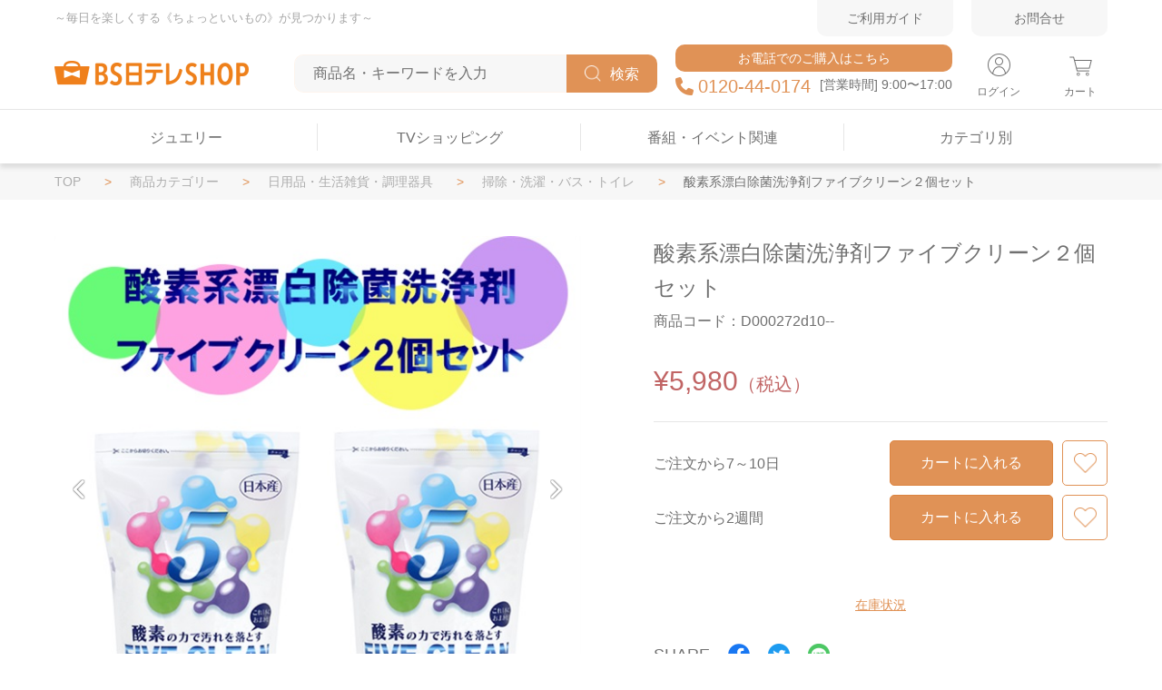

--- FILE ---
content_type: text/html; charset=utf-8
request_url: https://shop.bs4.jp/Form/Product/ProductDetail.aspx?shop=0&pid=D000272&cat=101102101
body_size: 52368
content:

<?xml version="1.0" encoding="UTF-8"?>
<!DOCTYPE html>
<html xmlns="http://www.w3.org/1999/xhtml" xml:lang="ja" lang="ja">
<head id="ctl00_Head1"><meta http-equiv="Content-Type" content="text/html; charset=UTF-8" /><title>
	
	
	
	酸素系漂白除菌洗浄剤ファイブクリーン２個セット | BS日テレSHOP
	
</title><meta http-equiv="Content-Script-Type" content="text/javascript" /><link id="ctl00_lCommonCss" rel="stylesheet" type="text/css" media="screen,print" href="/Css/pc.css?20180216" /><link id="ctl00_lPrintCss" rel="stylesheet" type="text/css" media="print" /><link id="ctl00_lTooltipCss" rel="stylesheet" type="text/css" media="all" />


<script type="text/javascript" charset="Shift_JIS" src="/Js/w2.js?20230425"></script>
<script type="text/javascript" charset="Shift_JIS" src="/Js/w2.textboxevents.js"></script>

<script type="text/javascript" charset="Shift_JIS" src="/Js/jquery-3.6.0.min.js"></script>
<script type="text/javascript" charset="Shift_JIS" src="/Js/jquery-migrate-3.3.2.min.js"></script>

<script type="text/javascript" charset="Shift_JIS" src="/Js/AC_ActiveX.js"></script>
<script type="text/javascript" charset="Shift_JIS" src="/Js/AC_RunActiveContent.js"></script>

<link href="/Js/Slick/slick-theme.css" rel="stylesheet" type="text/css">
<link href="/Js/Slick/slick.css" rel="stylesheet" type="text/css">
<script type="text/javascript" src="/Js/Slick/slick.min.js"></script>

<script type="text/javascript" charset="UTF-8" src="/Js/ClientValidateScript.aspx"></script>

<script type="text/javascript" charset="UTF-8" src="/Js/jquery.bxslider.min.js"></script>
<script type="text/javascript" charset="UTF-8" src="/Js/jquery.biggerlink.min.js"></script>
<script type="text/javascript" charset="UTF-8" src="/Js/jquery.heightLine.js"></script>
<script type="text/javascript" charset="UTF-8" src="/Js/jquery.mousewheel.js"></script>
<script type="text/javascript" charset="UTF-8" src="/Js/jquery.jscrollpane.min.js"></script>
<script type="text/javascript" charset="UTF-8" src="/Js/jquery.ah-placeholder.js"></script>

<script type="text/javascript" charset="UTF-8" src="/Js/function.js?20230425"></script>

<script type="text/javascript" src="/Js/AutoKana/jquery.autoKana.js"></script>
<script type="text/javascript" src="/Js/AutoKana/jquery.autoChangeKana.js"></script>

<script type="text/javascript">
	
	function execAutoKanaWithKanaType(firstName, firstNameKana, lastName, lastNameKana) {
		execAutoKana(
			firstName,
			firstNameKana,
			lastName,
			lastNameKana,
			'FULLWIDTH_KATAKANA');
	}

	
	function execAutoChangeKanaWithKanaType(firstNameKana, lastNameKana) {
		execAutoChangeKana(
			firstNameKana,
			lastNameKana,
			'FULLWIDTH_KATAKANA');
	}
</script>

<link id="lsearchResultLayerCss" rel="stylesheet" href="/Css/searchResultLayer.css" type="text/css" media="screen" />



<script type="text/javascript">
<!--
	// ページロード処理
	function pageLoad(sender, args) {
		// ページロード共通処理
		pageLoad_common();

		// function.js実行
		if (typeof initializeFunctionJs == "function") initializeFunctionJs();

		// グローバル切り替え実行
		if (typeof switchGlobalFunction == 'function') switchGlobalFunction();

		// PayPal
		if (typeof InitializePaypal == "function") InitializePaypal(sender, args);

		// body側のpageLoad実行
		if (typeof bodyPageLoad == "function") bodyPageLoad();
	}
//-->
</script>


<link rel="stylesheet" href="/Js/jquery-ui-1.12.1.custom/jquery-ui.css" />
<script src="/Js/jquery-ui-1.12.1.custom/jquery-ui.js"></script>
<script type="text/javascript" charset="UTF-8" src="/Js/mailcomplete.js?20230425"></script>
<script type="text/javascript">
	var mailDomains = getMailDomains("/Contents/MailDomains.xml");
	$(function ()
	{
		$('.mail-domain-suggest').each(function ()
		{
			$(this).mailcomplete();
		});
	});
</script>


<link rel="canonical" href="https://shop.bs4.jp/Form/Product/ProductDetail.aspx?shop=0&pid=D000272&cat=101102101" />


		<!-- Google Tag Manager -->
<script>(function(w,d,s,l,i){w[l]=w[l]||[];w[l].push({'gtm.start':
new Date().getTime(),event:'gtm.js'});var f=d.getElementsByTagName(s)[0],
j=d.createElement(s),dl=l!='dataLayer'?'&l='+l:'';j.async=true;j.src=
'https://www.googletagmanager.com/gtm.js?id='+i+dl;f.parentNode.insertBefore(j,f);
})(window,document,'script','dataLayer','GTM-KXPW57K');</script>
<!-- End Google Tag Manager -->
	<link type="text/css" rel="stylesheet" href="https://cdn.jsdelivr.net/npm/swiper@8/swiper-bundle.min.css" /></head>
<body onload="" id="top">


		<!-- Google Tag Manager (noscript) -->
<noscript><iframe src="https://www.googletagmanager.com/ns.html?id=GTM-KXPW57K"
height="0" width="0" style="display:none;visibility:hidden"></iframe></noscript>
<!-- End Google Tag Manager (noscript) -->
	


<form name="aspnetForm" method="post" action="/Form/Product/ProductDetail.aspx?shop=0&amp;pid=D000272&amp;cat=101102101" id="aspnetForm" onsubmit="return (document.getElementById(&#39;__EVENTVALIDATION&#39;) != null);" onkeypress="return ((event.keyCode != 13) || (window.event.srcElement.type != &#39;text&#39;));">
<div>
<input type="hidden" name="__EVENTTARGET" id="__EVENTTARGET" value="" />
<input type="hidden" name="__EVENTARGUMENT" id="__EVENTARGUMENT" value="" />
<input type="hidden" name="__LASTFOCUS" id="__LASTFOCUS" value="" />
<input type="hidden" name="__VIEWSTATE" id="__VIEWSTATE" value="/[base64]////[base64]////[base64]////[base64]////z///8GCAAAAANwaWQGCQAAAAdEMDAwMjcyAfb////8////BgsAAAADdmlkBgwAAAAAAfP////8////Bg4AAAADcG5vBg8AAAABMQHw/////P///wYRAAAAA2NhdAYSAAAACTEwMTEwMjEwMQHt/////P///wYUAAAABHN3cmQJDAAAAAHq/////P///wYXAAAABnNic3dyZAkMAAAAAef////8////BhoAAAADY29sCQwAAAAB5P////z///8GHQAAAANpbWcGHgAAAAEyAeH////8////BiAAAAAEc29ydAYhAAAAAjA3Ad7////8////BiMAAAAFY2ljb24JDAAAAAHb/////P///wYmAAAAA21pbgkMAAAAAdj////8////BikAAAADbWF4CQwAAAAB1f////z///8GLAAAAAVkcGNudAYtAAAAAi0xAdL////8////Bi8AAAAEdWRucwYwAAAAATABz/////z///8GMgAAAARkb3NwCQwAAAABzP////z///8GNQAAAARmcGZsCTAAAAAByf////z///8GOAAAAANzZmwJMAAAAAHG/////P///wY7AAAAA3BnaQkMAAAAAcP////8////Bj4AAAADYmlkCQwAAAABwP////z///8GQQAAAApicmFuZF9uYW1lCgseNmN0bDAwJENvbnRlbnRQbGFjZUhvbGRlcjEtPmxiUmVxdWVzdEFycml2YWxNYWlsMi5WYWx1ZWgeFlNlbGVjdGVkVmFyaWF0aW9uTmFtZTNlHhlQcm9kdWN0VmFyaWF0aW9uTmFtZTFMaXN0MogCAAEAAAD/////[base64]////[base64]/jg6rjg7zjg7PvvJLlgIvjgrvjg4Pjg4geO2N0bDAwJENvbnRlbnRQbGFjZUhvbGRlcjEtPmhJc1NlbGVjdGluZ1ZhcmlhdGlvbkV4aXN0LlZhbHVlZR4bcHJvZHVjdF9vcHRpb25fc2V0dGluZ19saXN0MoMFAAEAAAD/////[base64]////[base64]/AgAAAAoKAwAAAAkFAAAACQYAAAABBAAAAAMAAADsUTg/[base64]/[base64]/////wEAAAAAAAAADAIAAAA/[base64]/[base64]/44Os44Oz44OICQkAAAAJCQAAAAZ9AAAAATAJfgAAAAEjAAAABAAAAAZ/AAAAATAGgAAAAAYxMDExMDYGgQAAABjjgqvjgr/[base64]/[base64]/[base64]/jg43jg4Pjgq/[base64]/[base64]/r+ODu+ODkOOCueODu+ODiOOCpOODrAkJAAAACQkAAAAGjwEAAAEwCZABAAABswAAAAQAAAAGkQEAAAEwBpIBAAAJMTAwMTA3MTA0BpMBAAAM6Kq/55CG5Zmo5YW3CQkAAAAJCQAAAAaVAQAAATAJlgEAAAG0AAAABAAAAAaXAQAAATAGmAEAAAkxMDAxMDc5OTkGmQEAAA/[base64]/[base64]/AEAAAHFAAAABAAAAAb9AQAAATAG/gEAAAkxMDExMDExMDgG/[base64]/[base64]/[base64]/jg6zjgqrjg5Hjg4jjg6njgrPjgqTjg7PvvIblsI/[base64]/[base64]/44OV44Kp44Or44OI44Kl44OK44Kk44Oz44K044OD44OI77yG44Ob44O844K544Kz44Kk44Oz77yG5Zac5bmzCQkAAAAJCQAAAAZ/[base64]/[base64]/QIAAAEwCf4CAAAB8AAAAAQAAAAG/wIAAAEwBgADAAAJMTAxMTAzMTE1BgEDAAAb44Ot44Oe44Oz44K544Gv5ZG944GM44GRISA/CQkAAAAJCQAAAAYDAwAAATAJBAMAAAHxAAAABAAAAAYFAwAAATAGBgMAAAkxMDExMDMxMTYGBwMAADzjg57jgqTjg7vjg5Ljg7zjg6rjg7PjgrDjg7vjg6njg5bvvZ7jgYLjgZfjgZ/ovJ3jgY/np4HjgbjvvZ4JCQAAAAkJAAAABgkDAAABMAkKAwAAAfIAAAAEAAAABgsDAAABMAYMAwAACTEwMTEwMzExNwYNAwAAFk1JUkFDTEXvvI/jg5/jg6njgq/[base64]/[base64]/[base64]/ntZDlvKYgbm90dGUgc3RlbGxhdGEJCQAAAAkJAAAABlEDAAABMAlSAwAAAf4AAAAEAAAABlMDAAABMAZUAwAACTEwMTEwNTEwOQZVAwAAIOe+veeUn+e1kOW8piBub3R0ZSBzdGVsbGF0YSAyMDI0CQkAAAAJCQAAAAZXAwAAATAJWAMAAAH/[base64]/[base64]/[base64]/[base64]/[base64]/[base64]/[base64]/[base64]/[base64]/[base64]/[base64]/[base64]/c2hvcD0wJmFtcDtjYXQ9MTAwMTA0MTA4JmFtcDtkcGNudD0zMCZhbXA7aW1nPTImYW1wO3NvcnQ9MDcmYW1wO3VkbnM9MCZhbXA7ZnBmbD0wJmFtcDtzZmw9MCZhbXA7cG5vPTEJ6Kq/[base64]/c2hvcD0wJmFtcDtjYXQ9MTAwMTA1MTAxJmFtcDtkcGNudD0zMCZhbXA7aW1nPTImYW1wO3NvcnQ9MDcmYW1wO3VkbnM9MCZhbXA7ZnBmbD0wJmFtcDtzZmw9MCZhbXA7cG5vPTEV44Ki44Km44K/[base64]/[base64]/[base64]/r+ODu+ODkOOCueODu+ODiOOCpOODrGQCAg9kFgJmDxUChAEvRm9ybS9Qcm9kdWN0L1Byb2R1Y3RMaXN0LmFzcHg/c2hvcD0wJmFtcDtjYXQ9MTAwMTA3MTA0JmFtcDtkcGNudD0zMCZhbXA7aW1nPTImYW1wO3NvcnQ9MDcmYW1wO3VkbnM9MCZhbXA7ZnBmbD0wJmFtcDtzZmw9MCZhbXA7cG5vPTEM6Kq/[base64]/jgZ3jga7ku5bpm5HosqhkAggPZBYCAgEPFgQfOgIEH0JoFggCAQ9kFgJmDxUChAEvRm9ybS9Qcm9kdWN0L1Byb2R1Y3RMaXN0LmFzcHg/c2hvcD0wJmFtcDtjYXQ9MTAwMTA4MTAxJmFtcDtkcGNudD0zMCZhbXA7aW1nPTImYW1wO3NvcnQ9MDcmYW1wO3VkbnM9MCZhbXA7ZnBmbD0wJmFtcDtzZmw9MCZhbXA7cG5vPTEJ5paH5oi/5YW3ZAICD2QWAmYPFQKEAS9Gb3JtL1Byb2R1Y3QvUHJvZHVjdExpc3QuYXNweD9zaG9wPTAmYW1wO2NhdD0xMDAxMDgxMDImYW1wO2RwY250PTMwJmFtcDtpbWc9MiZhbXA7c29ydD0wNyZhbXA7dWRucz0wJmFtcDtmcGZsPTAmYW1wO3NmbD0wJmFtcDtwbm89MQ/[base64]/[base64]/[base64]/[base64]/[base64]/[base64]/[base64]/c2hvcD0wJmFtcDtjYXQ9MTAxMTAxMTExJmFtcDtkcGNudD0zMCZhbXA7aW1nPTImYW1wO3NvcnQ9MDcmYW1wO3VkbnM9MCZhbXA7ZnBmbD0wJmFtcDtzZmw9MCZhbXA7cG5vPTEk44OR44OD44K344On44Oz77yL44K/[base64]/[base64]/[base64]/[base64]/[base64]/[base64]/c2hvcD0wJmFtcDtjYXQ9MTAxMTAxMTI0JmFtcDtkcGNudD0zMCZhbXA7aW1nPTImYW1wO3NvcnQ9MDcmYW1wO3VkbnM9MCZhbXA7ZnBmbD0wJmFtcDtzZmw9MCZhbXA7cG5vPTEw6ZmQ5a6a44OA44Kk44Ok77yG44Kk44K/[base64]/[base64]/[base64]/[base64]/[base64]/[base64]/c2hvcD0wJmFtcDtjYXQ9MTAxMTAyMTE5JmFtcDtkcGNudD0zMCZhbXA7aW1nPTImYW1wO3NvcnQ9MDcmYW1wO3VkbnM9MCZhbXA7ZnBmbD0wJmFtcDtzZmw9MCZhbXA7cG5vPTEY44Kr44K/[base64]/[base64]/[base64]/[base64]/[base64]/[base64]/c2hvcD0wJmFtcDtjYXQ9MTAxMTAzMTE1JmFtcDtkcGNudD0zMCZhbXA7aW1nPTImYW1wO3NvcnQ9MDcmYW1wO3VkbnM9MCZhbXA7ZnBmbD0wJmFtcDtzZmw9MCZhbXA7cG5vPTEb44Ot44Oe44Oz44K544Gv5ZG944GM44GRISA/[base64]/ovJ3jgY/[base64]/jg5/jg6njgq/[base64]/[base64]/[base64]/[base64]/[base64]/ntZDlvKYgbm90dGUgc3RlbGxhdGEgMjAyNWQCAg9kFgJmDxUChAEvRm9ybS9Qcm9kdWN0L1Byb2R1Y3RMaXN0LmFzcHg/[base64]/ntZDlvKYgbm90dGUgc3RlbGxhdGEgMjAyNGQCBA9kFgJmDxUChAEvRm9ybS9Qcm9kdWN0L1Byb2R1Y3RMaXN0LmFzcHg/[base64]/lOW5s+mBuOaJi+mZkOWumuWVhuWTgWQCBg9kFgJmDxUChAEvRm9ybS9Qcm9kdWN0L1Byb2R1Y3RMaXN0LmFzcHg/[base64]/[base64]/teOAgOeJueWIpeWPt2QCAw9kFgJmDxUChAEvRm9ybS9Qcm9kdWN0L1Byb2R1Y3RMaXN0LmFzcHg/[base64]/vvLDjgqzjgqTjg4njgIDnrKzvvJLlj7dkAgcPZBYCAgEPFgQfOgIBH0JoFgICAQ9kFgJmDxUChAEvRm9ybS9Qcm9kdWN0L1Byb2R1Y3RMaXN0LmFzcHg/c2hvcD0wJmFtcDtjYXQ9MTAxMTA3MTAyJmFtcDtkcGNudD0zMCZhbXA7aW1nPTImYW1wO3NvcnQ9MDcmYW1wO3VkbnM9MCZhbXA7ZnBmbD0wJmFtcDtzZmw9MCZhbXA7cG5vPTERMjAyNOW5tDPmnIjmjrLovIlkAgMPDxYEH0Ay9xsAAQAAAP////[base64]/[base64]/lk4EJCQAAAAkJAAAABjsAAAABMAk8AAAAARgAAAAEAAAABj0AAAABMAY+AAAABjEwMDEwNQY/[base64]/mtLvpm5Hosqjjg7voqr/[base64]/jgr/jg7wJCQAAAAkJAAAABncAAAABMAl4AAAAASIAAAAEAAAABnkAAAABMAZ6AAAABjEwMTEwNQZ7AAAAG+OCpOODmeODs+ODiOODu+OCv+ODrOODs+ODiAkJAAAACQkAAAAGfQAAAAEwCX4AAAABIwAAAAQAAAAGfwAAAAEwBoAAAAAGMTAxMTA2BoEAAAAY44Kr44K/[base64]/[base64]/[base64]/[base64]/c2hvcD0wJmFtcDtjYXQ9MTAwMTA3JmFtcDtkcGNudD0zMCZhbXA7aW1nPTImYW1wO3NvcnQ9MDcmYW1wO3VkbnM9MCZhbXA7ZnBmbD0wJmFtcDtzZmw9MCZhbXA7cG5vPTEn5pel55So5ZOB44O755Sf5rS76ZuR6LKo44O76Kq/[base64]/[base64]/jgrjjg6Xjgqjjg6rjg7xkAgIPZBYCZg8VAwE2gQEvRm9ybS9Qcm9kdWN0L1Byb2R1Y3RMaXN0LmFzcHg/[base64]/[base64]/jg6zjg7Pjg4hkAgYPZBYCZg8VAwEwgQEvRm9ybS9Qcm9kdWN0L1Byb2R1Y3RMaXN0LmFzcHg/c2hvcD0wJmFtcDtjYXQ9MTAxMTA2JmFtcDtkcGNudD0zMCZhbXA7aW1nPTImYW1wO3NvcnQ9MDcmYW1wO3VkbnM9MCZhbXA7ZnBmbD0wJmFtcDtzZmw9MCZhbXA7cG5vPTEY44Kr44K/[base64]/[base64]/jg7vjg5Djgrnjg7vjg4jjgqTjg6wBNGQCAg8VAUXphbjntKDns7vmvILnmb3pmaToj4zmtJfmtYTliaTjg5XjgqHjgqTjg5bjgq/[base64]/[base64]/////D2QCDA8WAh86Av////8PZAINDxYCHzoC/////[base64]/[base64]////8PZAIDDxYCHzoC/////[base64]/[base64]/[base64]/55CG5Zmo5YW344Gu5ryC55m96Zmk6I+M44CB6aCR5Zu65rGa44KM44Gu44Kv44Os44Oz44K444Oz44Kw44Gq44Gp44CB44GV44G+44GW44G+44Gq5aC06Z2i44Gn44Oe44Or44OB44Gr5L2/[base64]/[base64]/55So44GX44Gf6YGO54Kt6YW444OK44OI44Oq44Km44Og44Gv44CB44Kz44O844OG44Kj44Oz44Kw5Yem55CG44KS44GX44Gm44GE44Gq44GE44GT44Go44KC54m55b6044CC44Kz44O844OG44Kj44Oz44Kw44GX44Gq44GP44Gm44KC5rm/[base64]/[base64]/44G5PGJyIC8+PGJyIC8+4piF77yV44Gk44Gu5YON44GN4piFPGJyIC8+44CA77yc5rSX5rWE77ye44GV44G+44GW44G+44Gq5rGa44KM44Gr44Ki44K/[base64]/[base64]/[base64]/55CG5Zmo44CB6Zu75a2Q44Os44Oz44K444Gq44Gp44Gu6aCR5Zu644Gq5rK55rGa44KM44KS5YiG6Kej44O75rSX5rWE44GX44G+44GZ44CCPGJyIC8+44CA44CA44CA44CA44CA44GV44KJ44Gr5L2/55So5riI44G/44Gu5rSX5rWE5ray44KS5o6S5rC044OR44Kk44OX44Gr5rWB44Gb44Gw44CB44OR44Kk44OX44Gu5rGa44KM44KS6Zmk5Y6744GX44Gm44GP44KM44G+44GZ44CCPGJyIC8+PGJyIC8+77yd5Z+65pys55qE44Gq5L2/44GE5pa577ydPGJyIC8+44GK5rmvKDQw5bqm44GL44KJNTDluqYpM+ODquODg+ODiOODq+OBq+WvvuOBl+OBpuOCueODl+ODvOODszHmna/jgpLmurbjgYvjgZfjgZ/[base64]/[base64]/jgorvvIk8YnIgLz7jgIAo57SEKeW5hTIwJiMyMTU75aWl6KGMMTAmIzIxNTvpq5jjgZUzMGNtPGJyIC8+44CA5q2j5ZGz6YeP77yaMS41a2c8YnIgLz7ilqDljp/[base64]/nlKPlm708YnIgLz7jgIDml6XmnKw8YnIgLz7ilqDkvb/nlKjmnJ/pmZDnm67lrok8YnIgLz7jgIDplovlsIHlvozvvJo244GL5pyIL+acqumWi+Wwge+8mjHlubQ8YnIgLz7ilqDkvb/nlKjph4/nm67lrok8YnIgLz7jgIDjgYrmua8z44Oq44OD44OI44Or44Gr5a++44GX44K544OX44O844OzMeadr2QCDA9kFgJmDxUBow3jgJDkvb/nlKjkuIrjga7ms6jmhI/kuovpoIXjgJE8YnIgLz7igLvoqbPntLDjga/lj5bmibHoqqzmmI7mm7jvvaTllYblk4Hjg5Hjg4PjgrHjg7zjgrjlj4Lnhac8YnIgLz7vvaXoibLmn4Tnianjga/kvb/nlKjliY3jgavnm67nq4vjgZ/jgarjgYTnrofmiYDjgafoqabjgZnvvaHvvaXkubPlubzlhZDjgoToqo3nn6Xnl4fjga7mlrnvvaTjg5rjg4Pjg4jjgarjganjga7miYvjga7lsYrjgY/loLTmiYDjgavnva7jgYvjgarjgYTvvaHvvaXnlKjpgJTku6XlpJbjgavkvb/jgo/jgarjgYTvvaHvvaXmiYvojZLjgozjgYzmsJfjgavjgarjgovmlrnjga/vvaTngorkuovnlKjmiYvooovjgpLnnYDnlKjjgZfkvb/nlKjjgZnjgovvvaHvvaXloanntKDns7vjgoTku5bjga7mtJfliaTjgajkvbXnlKjjgZfjgarjgYQo5rSX5r+v54mp44Gu5raI6Iet772l5ryC55m95pmC44Gr6ZmQ44KK772k5Lit5oCn44GL44KJ772x776Z7722776Y5oCn5rSX5Ymk44Gv5L2/[base64]/[base64]/jgoHmsLTjga7loLTlkIjjga/msLTjgpLjgYvjgYgy5Zue5Lul5LiK44GZ44GZ44GQ772h772l54ax5rmv44Gn44Gu44GU5L2/[base64]/44GI44Gv44GX44Gq44GE44Gn44GP44Gg44GV44GE772hPGJyIC8+PGJyIC8+4pqg5L2/[base64]/////[base64]/[base64]" />
</div>

<script type="text/javascript">
//<![CDATA[
var theForm = document.forms['aspnetForm'];
if (!theForm) {
    theForm = document.aspnetForm;
}
function __doPostBack(eventTarget, eventArgument) {
    if (!theForm.onsubmit || (theForm.onsubmit() != false)) {
        theForm.__EVENTTARGET.value = eventTarget;
        theForm.__EVENTARGUMENT.value = eventArgument;
        theForm.submit();
    }
}
//]]>
</script>


<script src="/WebResource.axd?d=_1w__f0JvTAWyZ46A8MlEZMR-f7TzzFlkCj5b-ohx9E3AJJ6mG50faVp4d0nYyzdrNBzp1mOPBcMUGFGbZ6mQ0CX58sPYgOrt85RHGjZXIc1&amp;t=638628531619783110" type="text/javascript"></script>


<script src="/ScriptResource.axd?d=US7Y-bo1wpjUjyAn4DLTsxHQVuawE8120Gaq05grBFHynUhIFsxRVx77DsJdj3so2yRNuNKu75LbYRz1qOt0gaArlYgXCAYQFDxlRm6om_2cUErZVqPTBFtOfYs69hCKooyCQko9wuvVOKY63XCKCdt_IWZv7_rOjNtJlP8jNCc1&amp;t=2a9d95e3" type="text/javascript"></script>
<script src="/ScriptResource.axd?d=VlHxME-iXRqo7ZjFABBuVb7QANMDIK5a4ham6MWZCpUpvBUsV0BTaQ-PofOlvVa3bBPXeQZLSf9D7VftFXiTKXZ5TB89G_u4WbWmUdSonFlYn2fvWXXKPKPKcxI4H5nLWh6Pr9TyOP3rhU6vH9zkZI4Z7EFueqe2HNQUWQd1UQEUYPKlsxOpiUqvIYfpNL810&amp;t=2a9d95e3" type="text/javascript"></script>
<div>

<input type="hidden" name="__VIEWSTATEGENERATOR" id="__VIEWSTATEGENERATOR" value="1E4D0DCC" />
<input type="hidden" name="__EVENTVALIDATION" id="__EVENTVALIDATION" value="/wEdAB3Dnzx18zb+/qsQ1aNi7iiGJ85AwcawoJZUJxx8UwuklnnvFGiU+syp5mGAttmT3Dk4Ez+CItFNL0kflOUliSFLesY6J+J5p5Wjlluh3mbDOnqbOXPYKA7UVkdFitOoQ3Ct2EjEnPtHr+stYi8x/VrG5KCJXKnz8fm7HEICnlq1yq7soZfA0c9P3wbNZHy5dq8GZJd8NnzstfVUjrpd40HS/DhwMSzCMqxTTT4JYzOjmLRVGjXV1TfvOJO+sVzedKUbdk7tn5rKymunHzsS99gjkbz47+e/THdxFU50MueExgmAtp+ZIqmTbyc9zINs3mwBgRPnKnE3pdSvp/2jI2v+VGfITISI0ib7RU3ixSEbCy5oiTdCCw4vkDWzXl0z/[base64]" />
</div>

<script type="text/javascript">
<!--
	// クリックジャック攻撃対策
	CheckClickJack('/Form/Blank.aspx');
//-->
</script>


<script type="text/javascript">
//<![CDATA[
Sys.WebForms.PageRequestManager._initialize('ctl00$smScriptManager', 'aspnetForm', ['tctl00$BodyHeaderMain$UpdatePanel1','','tctl00$BodyHeaderMain$upUpdatePanel2','','tctl00$ContentPlaceHolder1$upUpdatePanel','','tctl00$ContentPlaceHolder1$ctl12$upUpdatePanel',''], [], [], 90, 'ctl00');
//]]>
</script>



<div id="Header">
<div id="ctl00_BodyHeaderMain_UpdatePanel1">


</div>


<div id="ctl00_BodyHeaderMain_upUpdatePanel2">


<header class="header" id="header">
	<div class="d-flex justify-between align-items-end container container--wide">
		<h2 class="heading">～毎日を楽しくする《ちょっといいもの》が見つかります～</h2>
		<div class="block">
			<a class="anchor" href="/Page/guide.aspx">ご利用ガイド</a>
			<a class="anchor" href="https://shop.bs4.jp/Form/Inquiry/InquiryInput.aspx">お問合せ</a>
		</div>
	</div>
	<div class="d-flex justify-between align-items-center container container--wide">
		<div class="d-flex align-items-center block">
			<a class="anchor" href="/">
				<h1 class="heading"><img class="image" src="/img/logo-pc.png" alt="BS日テレSHOP"></h1>
			</a>
			<div class="block block--wrap-search">
				<div class="textBox">
						<input name="ctl00$BodyHeaderMain$tbSearchWord" type="text" maxlength="250" id="ctl00_BodyHeaderMain_tbSearchWord" onkeypress="if (event.keyCode==13){__doPostBack(&#39;ctl00$BodyHeaderMain$lbSearch&#39;,&#39;&#39;); return false;}" placeholder="商品名・キーワードを入力" />
					<div class="btnSearch">
						<a id="ctl00_BodyHeaderMain_lbSearch" href="javascript:__doPostBack(&#39;ctl00$BodyHeaderMain$lbSearch&#39;,&#39;&#39;)">
							<img src="/img/icon-search.png" alt="検索" />検索
						</a>
					</div>
				</div>
			</div>
			<div class="block block--tel-info">
				<div class="block__item block__item--top">お電話でのご購入はこちら</div>
				<div class="block__item block__item--bottom"><i class="icon icon--tel"></i><a class="anchor" href="tel:0120-44-0174"><strong>0120-44-0174</strong></a><span>[営業時間] 9:00〜17:00</span></div>
			</div>
		</div>
		<ul class="list list--header-menu">
			<li class="list__item">

				<a class="anchor" href="https://shop.bs4.jp/Form/Login.aspx?nurl=%2fForm%2fProduct%2fProductDetail.aspx%3fshop%3d0%26pid%3dD000272%26cat%3d101102101">
					<div class="image-box image-box--header-icon image-box--user"></div>
					<p class="text">ログイン</p>
				</a>

			</li>
			<li class="list__item">
				<a class="anchor" href="/Form/Order/CartList.aspx">
					<div class="image-box image-box--header-icon image-box--cart"></div>
					<p class="text">カート</p>

				</a></li>
		</ul>
	</div>
</header>
<nav class="nav">
	<div class="container container--wide">
		<ul class="list list--g-navi">
			<li class="list__item">
				
				

<p class="text">ジュエリー</p>
<ul class="list list--g-navi-inner list--1column">
	<li class="list__item">
		<a class="anchor" href="/Form/Product/ProductList.aspx?shop=0&amp;cat=100101&amp;dpcnt=30&amp;img=2&amp;sort=07&amp;udns=0&amp;fpfl=0&amp;sfl=0&amp;pno=1">ジュエリー全て</a>
	</li>

	
	
	
	
	
		
		

	
		
		
		
		
			<li class="list__item">
				<a class="anchor" href='/Form/Product/ProductList.aspx?shop=0&amp;cat=100101101&amp;dpcnt=30&amp;img=2&amp;sort=07&amp;udns=0&amp;fpfl=0&amp;sfl=0&amp;pno=1'>
					ネックレス
				</a>
			</li>
		
			<li class="list__item">
				<a class="anchor" href='/Form/Product/ProductList.aspx?shop=0&amp;cat=100101102&amp;dpcnt=30&amp;img=2&amp;sort=07&amp;udns=0&amp;fpfl=0&amp;sfl=0&amp;pno=1'>
					リング
				</a>
			</li>
		
			<li class="list__item">
				<a class="anchor" href='/Form/Product/ProductList.aspx?shop=0&amp;cat=100101103&amp;dpcnt=30&amp;img=2&amp;sort=07&amp;udns=0&amp;fpfl=0&amp;sfl=0&amp;pno=1'>
					イヤリング
				</a>
			</li>
		
			<li class="list__item">
				<a class="anchor" href='/Form/Product/ProductList.aspx?shop=0&amp;cat=100101104&amp;dpcnt=30&amp;img=2&amp;sort=07&amp;udns=0&amp;fpfl=0&amp;sfl=0&amp;pno=1'>
					ピアス
				</a>
			</li>
		
			<li class="list__item">
				<a class="anchor" href='/Form/Product/ProductList.aspx?shop=0&amp;cat=100101106&amp;dpcnt=30&amp;img=2&amp;sort=07&amp;udns=0&amp;fpfl=0&amp;sfl=0&amp;pno=1'>
					セット
				</a>
			</li>
		
			<li class="list__item">
				<a class="anchor" href='/Form/Product/ProductList.aspx?shop=0&amp;cat=100101107&amp;dpcnt=30&amp;img=2&amp;sort=07&amp;udns=0&amp;fpfl=0&amp;sfl=0&amp;pno=1'>
					小判
				</a>
			</li>
		
			<li class="list__item">
				<a class="anchor" href='/Form/Product/ProductList.aspx?shop=0&amp;cat=100101109&amp;dpcnt=30&amp;img=2&amp;sort=07&amp;udns=0&amp;fpfl=0&amp;sfl=0&amp;pno=1'>
					ブローチ
				</a>
			</li>
		
		
		
		
	
		
		

	
		
		
		
	
		
		

	
		
		
		
	
		
		

	
		
		
		
	
		
		

	
		
		
		
	
		
		

	
		
		
		
	
		
		

	
		
		
		
	
		
		

	
		
		
		
	
		
		

	
		
		
		
	
		
		

	
		
		
		
	
	
	
	

	
	
	
	

</ul>



			</li>
			<li class="list__item">
				<p class="text">TVショッピング</p>
				<ul class="list list--g-navi-inner list--wide">
					<li class="list__item"><a class="anchor" href="/Form/Product/ProductList.aspx?shop=0&amp;cat=101102101&amp;dpcnt=30&amp;img=2&amp;sort=07&amp;udns=0&amp;fpfl=0&amp;sfl=0&amp;pno=1"><img class="image image--nav-program" src="/img/program-iimono-delivery2.png" alt="こだわりの逸品をあなたに…いいものデリ">
							<p class="text">こだわりの逸品をあなたに…<br>いいものデリ</p>
						</a></li>
					<li class="list__item"><a class="anchor" href="/Form/Product/ProductList.aspx?shop=0&amp;cat=101102103&amp;dpcnt=30&amp;img=2&amp;sort=07&amp;udns=0&amp;fpfl=0&amp;sfl=0&amp;pno=1"><img class="image image--nav-program" src="/img/program-honest.png" alt="正直モノ商店">
							<p class="text">正直モノ商店</p>
						</a></li>
					<li class="list__item"><a class="anchor" href="/Form/Product/ProductList.aspx?shop=0&amp;cat=100101&amp;dpcnt=30&amp;img=2&amp;sort=07&amp;udns=0&amp;fpfl=0&amp;sfl=0&amp;pno=1"><img class="image image--nav-program" src="/img/program-bs4-jewelry.png" alt="BS日テレジュエリー">
							<p class="text">BS日テレジュエリー</p>
						</a></li>
					<li class="list__item"><a class="anchor" href="/Form/Product/ProductList.aspx?shop=0&amp;cat=101102114&amp;dpcnt=30&amp;img=2&amp;sort=07&amp;udns=0&amp;fpfl=0&amp;sfl=0&amp;pno=1"><img class="image image--nav-program" src="/img/program-uchisyopi.png" alt="郁恵と照英のうちショピ">
							<p class="text">郁恵と照英のうちショピ</p>
						</a></li>
					<li class="list__item"><a class="anchor" href="/Form/Product/ProductList.aspx?shop=0&amp;cat=101105111&amp;dpcnt=30&amp;img=2&amp;sort=07&amp;udns=0&amp;fpfl=0&amp;sfl=0&amp;pno=1"><img class="image image--nav-program" src="/img/program-ootani.png" alt="大谷翔平メモリアルグッズコレクション">
							<p class="text">大谷翔平メモリアルグッズコレクション</p>
						</a></li>
					<li class="list__item"><a class="anchor" href="/Form/Product/ProductList.aspx?shop=0&amp;cat=101102118&amp;dpcnt=30&amp;img=2&amp;sort=07&amp;udns=0&amp;fpfl=0&amp;sfl=0&amp;pno=1"><img class="image image--nav-program" src="/img/program-gourmet2.png" alt="照英・前園が行く！おねだり三昧！北海道 超豪華カニ・松前漬けＳＰ">
							<p class="text">照英・前園が行く！おねだり三昧！北海道 超豪華カニ・松前漬けＳＰ</p>
						</a></li>
				</ul>
			</li>
			<li class="list__item">
				<p class="text">番組・イベント関連</p>
				<ul class="list list--g-navi-inner list--3column list--1column-hide">
					<li class="list__item">
						<p class="text">イベント・番組</p>
						<ul class="list list--g-navi-inner2">
							<li class="list__item"><a class="anchor" href="/Form/Product/ProductList.aspx?shop=0&amp;cat=101103103&amp;dpcnt=30&amp;img=2&amp;sort=07&amp;udns=0&amp;fpfl=0&amp;sfl=0&amp;pno=1">ＢＳ日本・こころの歌</a></li>
							<li class="list__item"><a class="anchor" href="/Form/Product/ProductList.aspx?shop=0&amp;cat=101103105&amp;dpcnt=30&amp;img=2&amp;sort=07&amp;udns=0&amp;fpfl=0&amp;sfl=0&amp;pno=1">ゴルフサバイバル</a></li>
							<li class="list__item"><a class="anchor" href="/Form/Product/ProductList.aspx?shop=0&amp;cat=101103102&amp;dpcnt=30&amp;img=2&amp;sort=07&amp;udns=0&amp;fpfl=0&amp;sfl=0&amp;pno=1">ボウリング革命 P★LEAGUE</a></li>
							<li class="list__item"><a class="anchor" href="/Form/Product/ProductList.aspx?shop=0&amp;cat=101105107&amp;dpcnt=30&amp;img=2&amp;sort=07&amp;udns=0&amp;fpfl=0&amp;sfl=0&amp;pno=1">羽生結弦 notte stellata 2025</a></li>
							<li class="list__item"><a class="anchor" href="/Form/Product/ProductList.aspx?shop=0&amp;cat=101105113&amp;dpcnt=30&amp;img=2&amp;sort=07&amp;udns=0&amp;fpfl=0&amp;sfl=0&amp;pno=1">羽生結弦 notte stellata 2026</a></li>
							<li class="list__item"><a class="anchor" href="/Form/Product/ProductList.aspx?shop=0&amp;cat=101105110&amp;dpcnt=30&amp;img=2&amp;sort=07&amp;udns=0&amp;fpfl=0&amp;sfl=0&amp;pno=1">Def Tech</a></li>
							<li class="list__item"><a class="anchor" href="/Form/Product/ProductList.aspx?shop=0&amp;cat=101105111&amp;dpcnt=30&amp;img=2&amp;sort=07&amp;udns=0&amp;fpfl=0&amp;sfl=0&amp;pno=1">大谷翔平選手限定商品</a></li>
						</ul>
					</li>
					<li class="list__item">
						<p class="text">韓国ドラマ</p>
						<ul class="list list--g-navi-inner2">
							<li class="list__item"><a class="anchor" href="/Form/Product/ProductList.aspx?shop=0&amp;cat=101103117&amp;dpcnt=30&amp;img=2&amp;sort=07&amp;udns=0&amp;fpfl=0&amp;sfl=0&amp;pno=1">MIRACLE／ミラクル</a></li>
							<li class="list__item"><a class="anchor" href="/Form/Product/ProductList.aspx?shop=0&amp;cat=101103111&amp;dpcnt=30&amp;img=2&amp;sort=07&amp;udns=0&amp;fpfl=0&amp;sfl=0&amp;pno=1">女神降臨</a></li>
							<li class="list__item"><a class="anchor" href="/Form/Product/ProductList.aspx?shop=0&amp;cat=101103113&amp;dpcnt=30&amp;img=2&amp;sort=07&amp;udns=0&amp;fpfl=0&amp;sfl=0&amp;pno=1">恋愛革命</a></li>
							<li class="list__item"><a class="anchor" href="/Form/Product/ProductList.aspx?shop=0&amp;cat=101103114&amp;dpcnt=30&amp;img=2&amp;sort=07&amp;udns=0&amp;fpfl=0&amp;sfl=0&amp;pno=1">私のIDはカンナム美人</a></li>
							<li class="list__item"><a class="anchor" href="/Form/Product/ProductList.aspx?shop=0&amp;cat=101103116&amp;dpcnt=30&amp;img=2&amp;sort=07&amp;udns=0&amp;fpfl=0&amp;sfl=0&amp;pno=1">マイ・ヒーリング・ラブ</a></li>
							<li class="list__item"><a class="anchor" href="/Form/Product/ProductList.aspx?shop=0&amp;cat=101103112&amp;dpcnt=30&amp;img=2&amp;sort=07&amp;udns=0&amp;fpfl=0&amp;sfl=0&amp;pno=1">ピオラ花店の娘たち</a></li>
							<li class="list__item list__item--wide"></li>
						</ul>
					</li>
					
				</ul>
			</li>
			<li class="list__item">
				
				

<p class="text">カテゴリ別</p>
<ul class="list list--g-navi-inner list--2column list--right">

	
	
	
	
	
	
	
	<li class="list__item" Visible='0'>
		<a class="anchor" href='/Form/Product/ProductList.aspx?shop=0&amp;cat=100101&amp;dpcnt=30&amp;img=2&amp;sort=07&amp;udns=0&amp;fpfl=0&amp;sfl=0&amp;pno=1'>
			ジュエリー
		</a>
	</li>
	
	
	
	<li class="list__item" Visible='0'>
		<a class="anchor" href='/Form/Product/ProductList.aspx?shop=0&amp;cat=100102&amp;dpcnt=30&amp;img=2&amp;sort=07&amp;udns=0&amp;fpfl=0&amp;sfl=0&amp;pno=1'>
			美容・健康
		</a>
	</li>
	
	
	
	<li class="list__item" Visible='0'>
		<a class="anchor" href='/Form/Product/ProductList.aspx?shop=0&amp;cat=100103&amp;dpcnt=30&amp;img=2&amp;sort=07&amp;udns=0&amp;fpfl=0&amp;sfl=0&amp;pno=1'>
			家電
		</a>
	</li>
	
	
	
	<li class="list__item" Visible='0'>
		<a class="anchor" href='/Form/Product/ProductList.aspx?shop=0&amp;cat=100104&amp;dpcnt=30&amp;img=2&amp;sort=07&amp;udns=0&amp;fpfl=0&amp;sfl=0&amp;pno=1'>
			グルメ・食品
		</a>
	</li>
	
	
	
	<li class="list__item" Visible='0'>
		<a class="anchor" href='/Form/Product/ProductList.aspx?shop=0&amp;cat=100105&amp;dpcnt=30&amp;img=2&amp;sort=07&amp;udns=0&amp;fpfl=0&amp;sfl=0&amp;pno=1'>
			ファッション
		</a>
	</li>
	
	
	
	<li class="list__item" Visible='0'>
		<a class="anchor" href='/Form/Product/ProductList.aspx?shop=0&amp;cat=100106&amp;dpcnt=30&amp;img=2&amp;sort=07&amp;udns=0&amp;fpfl=0&amp;sfl=0&amp;pno=1'>
			寝具・家具・インテリア
		</a>
	</li>
	
	
	
	<li class="list__item" Visible='0'>
		<a class="anchor" href='/Form/Product/ProductList.aspx?shop=0&amp;cat=100107&amp;dpcnt=30&amp;img=2&amp;sort=07&amp;udns=0&amp;fpfl=0&amp;sfl=0&amp;pno=1'>
			日用品・生活雑貨・調理器具
		</a>
	</li>
	
	
	
	<li class="list__item" Visible='0'>
		<a class="anchor" href='/Form/Product/ProductList.aspx?shop=0&amp;cat=100108&amp;dpcnt=30&amp;img=2&amp;sort=07&amp;udns=0&amp;fpfl=0&amp;sfl=0&amp;pno=1'>
			レジャー・趣味
		</a>
	</li>
	
	
	
	<li class="list__item" Visible='0'>
		<a class="anchor" href='/Form/Product/ProductList.aspx?shop=0&amp;cat=100109&amp;dpcnt=30&amp;img=2&amp;sort=07&amp;udns=0&amp;fpfl=0&amp;sfl=0&amp;pno=1'>
			本・CD・DVD・ゲーム
		</a>
	</li>
	
	
	
	<li class="list__item" Visible='0'>
		<a class="anchor" href='/Form/Product/ProductList.aspx?shop=0&amp;cat=100110&amp;dpcnt=30&amp;img=2&amp;sort=07&amp;udns=0&amp;fpfl=0&amp;sfl=0&amp;pno=1'>
			リフォーム
		</a>
	</li>
	
	
	
	

	
	
	
	

</ul>



			</li>
		</ul>
	</div>
</nav>

</div>




</div><!--Header-->


<div id="Wrap">
<category></category>
	<div id="Contents">
		
		


<div id="secondary">


</div>

<div id="divTopArea">


</div>

<div id="primary">



<input type="hidden" name="ctl00$ContentPlaceHolder1$hfIsRedirectAfterAddProduct" id="ctl00_ContentPlaceHolder1_hfIsRedirectAfterAddProduct" value="CART" />





<!--▽ 上部カテゴリバー ▽-->
<aside id="breadcrumb" class="aside--breadcrumb">
	<div class="container container--wide">
		<nav class="breadcrumb" aria-label="Breadcrumb">
			<ol itemscope itemtype="https://schema.org/BreadcrumbList">
				
<li itemprop="itemListElement" itemscope itemtype="https://schema.org/ListItem">
	<a itemscope itemtype="https://schema.org/WebPage" itemprop="item" itemid="https://example.com/books/sciencefiction" href="https://shop.bs4.jp/"><span itemprop="name">TOP</span></a>
	<meta itemprop="position" content="1">
</li>

<li itemprop="itemListElement" itemscope itemtype="https://schema.org/ListItem">
	<a itemscope itemtype="https://schema.org/WebPage" itemprop="item" itemid="https://example.com/books/sciencefiction" href='/Form/Product/ProductList.aspx?shop=0&amp;cat=100&amp;dpcnt=30&amp;img=2&amp;sort=07&amp;udns=0&amp;fpfl=0&amp;sfl=0&amp;pno=1'>
		<span itemprop="name">商品カテゴリー</span>
	</a>
	<meta itemprop="position" content="2">
</li>

<li itemprop="itemListElement" itemscope itemtype="https://schema.org/ListItem">
	<a itemscope itemtype="https://schema.org/WebPage" itemprop="item" itemid="https://example.com/books/sciencefiction" href='/Form/Product/ProductList.aspx?shop=0&amp;cat=100107&amp;dpcnt=30&amp;img=2&amp;sort=07&amp;udns=0&amp;fpfl=0&amp;sfl=0&amp;pno=1'>
		<span itemprop="name">日用品・生活雑貨・調理器具</span>
	</a>
	<meta itemprop="position" content="3">
</li>

<li itemprop="itemListElement" itemscope itemtype="https://schema.org/ListItem">
	<a itemscope itemtype="https://schema.org/WebPage" itemprop="item" itemid="https://example.com/books/sciencefiction" href='/Form/Product/ProductList.aspx?shop=0&amp;cat=100107101&amp;dpcnt=30&amp;img=2&amp;sort=07&amp;udns=0&amp;fpfl=0&amp;sfl=0&amp;pno=1'>
		<span itemprop="name">掃除・洗濯・バス・トイレ</span>
	</a>
	<meta itemprop="position" content="4">
</li>



				<li><a class="active" href="javascript:void(0);"><span>酸素系漂白除菌洗浄剤ファイブクリーン２個セット</span></a></li>
			</ol>
		</nav>
	</div>
</aside>
<!--△ 上部カテゴリバー △-->

<main id="dvProductDetailArea" class="main main--category">
<div class="container container--wide">






<section class="section section--product-detail-top">

	<div class="area area--detail-left">
		<div class="swiper slider--product-detail" data-slider-type="3">
			<div class="swiper-wrapper">
				<div class="swiper-slide">
					<div class="image-box image-box--product-detail">
						
						
						
							<!-- 商品画像 -->
							
							
							
							
							
							<img  id="imgProductImage" src="/Contents/ProductImages/0/D000272_LL.jpg" border="0" alt="酸素系漂白除菌洗浄剤ファイブクリーン２個セット" class="image" />
							
						
					
					</div>
				</div>
				
				
				
				
				<div class="swiper-slide">
					<div class="image-box image-box--product-detail">
						
						
						
						<img class="image" src="/Contents/ProductSubImages/0/D000272_sub01_LL.jpg" data-image="/Contents/ProductSubImages/0/D000272_sub01_LL.jpg" data-zoom-image="/Contents/ProductSubImages/0/D000272_sub01_LL.jpg" />
					</div>
				</div>
				
				<div class="swiper-slide">
					<div class="image-box image-box--product-detail">
						
						
						
						<img class="image" src="/Contents/ProductSubImages/0/D000272_sub02_LL.jpg" data-image="/Contents/ProductSubImages/0/D000272_sub02_LL.jpg" data-zoom-image="/Contents/ProductSubImages/0/D000272_sub02_LL.jpg" />
					</div>
				</div>
				
				<div class="swiper-slide">
					<div class="image-box image-box--product-detail">
						
						
						
						<img class="image" src="/Contents/ProductSubImages/0/D000272_sub03_LL.jpg" data-image="/Contents/ProductSubImages/0/D000272_sub03_LL.jpg" data-zoom-image="/Contents/ProductSubImages/0/D000272_sub03_LL.jpg" />
					</div>
				</div>
				
				<div class="swiper-slide">
					<div class="image-box image-box--product-detail">
						
						
						
						<img class="image" src="/Contents/ProductSubImages/0/D000272_sub04_LL.jpg" data-image="/Contents/ProductSubImages/0/D000272_sub04_LL.jpg" data-zoom-image="/Contents/ProductSubImages/0/D000272_sub04_LL.jpg" />
					</div>
				</div>
				
				<div class="swiper-slide">
					<div class="image-box image-box--product-detail">
						
						
						
						<img class="image" src="/Contents/ProductSubImages/0/D000272_sub05_LL.jpg" data-image="/Contents/ProductSubImages/0/D000272_sub05_LL.jpg" data-zoom-image="/Contents/ProductSubImages/0/D000272_sub05_LL.jpg" />
					</div>
				</div>
				
				
			</div>
			<div class="swiper-button-prev"></div>
			<div class="swiper-button-next"></div>
		</div>
		<!-- サブ画像一覧 -->
		
		
		<ul class="list list--image-switch">
			<li class="list__item">
				<a class="anchor anchor--image-switch" href="javascript:void(0);" data-image-no="0">
					<img  id="imgProductImage" src="/Contents/ProductImages/0/D000272_S.jpg" border="0" alt="" class="image" />
				</a>
			</li>
		
			
		
			<li class="list__item">
				<a class="anchor anchor--image-switch" href="javascript:void(0);" title="sub_image_1" data-image-no="1">
					<img class="image" loading="lazy" src="/Contents/ProductSubImages/0/D000272_sub01_M.jpg" data-image="/Contents/ProductSubImages/0/D000272_sub01_LL.jpg" data-zoom-image="/Contents/ProductSubImages/0/D000272_sub01_LL.jpg" />
				</a>
			</li>
		
			<li class="list__item">
				<a class="anchor anchor--image-switch" href="javascript:void(0);" title="sub_image_2" data-image-no="2">
					<img class="image" loading="lazy" src="/Contents/ProductSubImages/0/D000272_sub02_M.jpg" data-image="/Contents/ProductSubImages/0/D000272_sub02_LL.jpg" data-zoom-image="/Contents/ProductSubImages/0/D000272_sub02_LL.jpg" />
				</a>
			</li>
		
			<li class="list__item">
				<a class="anchor anchor--image-switch" href="javascript:void(0);" title="sub_image_3" data-image-no="3">
					<img class="image" loading="lazy" src="/Contents/ProductSubImages/0/D000272_sub03_M.jpg" data-image="/Contents/ProductSubImages/0/D000272_sub03_LL.jpg" data-zoom-image="/Contents/ProductSubImages/0/D000272_sub03_LL.jpg" />
				</a>
			</li>
		
			<li class="list__item">
				<a class="anchor anchor--image-switch" href="javascript:void(0);" title="sub_image_4" data-image-no="4">
					<img class="image" loading="lazy" src="/Contents/ProductSubImages/0/D000272_sub04_M.jpg" data-image="/Contents/ProductSubImages/0/D000272_sub04_LL.jpg" data-zoom-image="/Contents/ProductSubImages/0/D000272_sub04_LL.jpg" />
				</a>
			</li>
		
			<li class="list__item">
				<a class="anchor anchor--image-switch" href="javascript:void(0);" title="sub_image_5" data-image-no="5">
					<img class="image" loading="lazy" src="/Contents/ProductSubImages/0/D000272_sub05_M.jpg" data-image="/Contents/ProductSubImages/0/D000272_sub05_LL.jpg" data-zoom-image="/Contents/ProductSubImages/0/D000272_sub05_LL.jpg" />
				</a>
			</li>
		
		</ul>
		
		
	</div><!-- detailImage -->


<div id="ctl00_ContentPlaceHolder1_upUpdatePanel">


	

<!-- バリエーション画像一覧 -->




	

	<!--
	<div class="btnDetailpopUp">
	<a href="javascript:show_popup_window(&#39;/Form/Product/ProductDetailSubImage.aspx?shop=0&amp;pid=D000272&#39;, 660, 540, false, false, &#39;ProductImage&#39;)" class="btn btn-mini btn-inverse">詳細画像はこちら</a>
	</div>
	-->



	<div class="area area--detail-right">



		<div id="detailOne">

			<div class="block block--detail-right-top">
				<div class="block block--detail-icon">
					<!-- 商品アイコン -->
					
					
					
					
					
					
					
					
					
					
				</div>
				
					<div class="ChangesByVariation">
					<!-- 商品名 -->
					<h2 class="heading heading--product-name">酸素系漂白除菌洗浄剤ファイブクリーン２個セット</h2>
					<div id="dvProductSubInfo" class="clearFix">
						<!-- 商品ID  -->
						<p class="text text--detail text--product-id">商品コード：<span id="item_code">D000272d10--</span></p>
					</div>

					<!-- 商品価格・税区分・加算ポイント -->
					
					
					
					
					
					
					
					
					
					
					<div>
						<p class="text text--detail text--product-price">&#165;5,980</p>
					</div>
					
					
						
					
					
					
					
				</div>
				
				<div class="ChangesByVariation">
					<div class="block block--set-promotion" id="divSetPromotionArea" style="display: none;">
						
					</div>
				</div>
			</div><!-- block block--detail-right-top -->
			<div class="ChangesByVariation">
				<div class="block block--detail-right-middle">
				
					<!-- 商品詳細4 -->
					
					





					
					<p id="addFavoriteTip" class="toolTip text" style="display: none;">
						<span class="block block--favorite-popup">
							<span id="txt-tooltip"></span>
							<a href="/Form/Product/FavoriteList.aspx" class="btn btn--primary">お気に入り一覧</a>
						</span>
					</p>


					<div id="divMultiVariation" class="block__item block__item--variation">

					
						<ul class="list list--variation2">
						
						<li class="list__item">
							<p class="text">
								ご注文から7～10日
								
								
							</p>
	<a id="ctl00_ContentPlaceHolder1_rAddCartVariationList_ctl01_lbCartAddVariationList" class="btn btn--primary btn--cart-in" href="javascript:__doPostBack(&#39;ctl00$ContentPlaceHolder1$rAddCartVariationList$ctl01$lbCartAddVariationList&#39;,&#39;&#39;)">
									カートに入れる
								</a>

							
							<input type="hidden" name="ctl00$ContentPlaceHolder1$rAddCartVariationList$ctl01$hfVariation" id="ctl00_ContentPlaceHolder1_rAddCartVariationList_ctl01_hfVariation" value="D000272d10--" />
							<input type="hidden" name="ctl00$ContentPlaceHolder1$rAddCartVariationList$ctl01$htShopId" id="ctl00_ContentPlaceHolder1_rAddCartVariationList_ctl01_htShopId" value="0" />
							<input type="hidden" name="ctl00$ContentPlaceHolder1$rAddCartVariationList$ctl01$hfProduct" id="ctl00_ContentPlaceHolder1_rAddCartVariationList_ctl01_hfProduct" value="D000272" />
							<input type="hidden" name="ctl00$ContentPlaceHolder1$rAddCartVariationList$ctl01$hfSubscriptionBoxFlg" id="ctl00_ContentPlaceHolder1_rAddCartVariationList_ctl01_hfSubscriptionBoxFlg" value="0" />
							<input type="hidden" name="ctl00$ContentPlaceHolder1$rAddCartVariationList$ctl01$hfCanFixedPurchase" id="ctl00_ContentPlaceHolder1_rAddCartVariationList_ctl01_hfCanFixedPurchase" value="False" />
							<input type="hidden" name="ctl00$ContentPlaceHolder1$rAddCartVariationList$ctl01$hfFixedPurchase" id="ctl00_ContentPlaceHolder1_rAddCartVariationList_ctl01_hfFixedPurchase" value="0" />
							<input type="hidden" name="ctl00$ContentPlaceHolder1$rAddCartVariationList$ctl01$hfFixedPurchasePrice" id="ctl00_ContentPlaceHolder1_rAddCartVariationList_ctl01_hfFixedPurchasePrice" value="¥5,980" />
							
							<input type="hidden" name="ctl00$ContentPlaceHolder1$rAddCartVariationList$ctl01$hfSubscriptionBoxDisplayName" id="ctl00_ContentPlaceHolder1_rAddCartVariationList_ctl01_hfSubscriptionBoxDisplayName" />
							
							
							
							
							
							<p class="btnCart">
								
							</p>

							
		<a id="ctl00_ContentPlaceHolder1_rAddCartVariationList_ctl01_favoriteVariation" class="btn btn--secondary btn--favorite2" href="javascript:__doPostBack(&#39;ctl00$ContentPlaceHolder1$rAddCartVariationList$ctl01$favoriteVariation&#39;,&#39;&#39;)"><i class="icon icon--heart"></i></a>
							
							
		
						</li>
						
						

						<input type="hidden" name="ctl00$ContentPlaceHolder1$rAddCartVariationList$ctl01$hfVariationId" id="ctl00_ContentPlaceHolder1_rAddCartVariationList_ctl01_hfVariationId" value="D000272d10--" />
						<input type="hidden" name="ctl00$ContentPlaceHolder1$rAddCartVariationList$ctl01$htArrivalMailKbn" id="ctl00_ContentPlaceHolder1_rAddCartVariationList_ctl01_htArrivalMailKbn" />

						
						
						
						
						
						
						
						<li class="list__item">
							<p class="text">
								ご注文から2週間
								
								
							</p>
	<a id="ctl00_ContentPlaceHolder1_rAddCartVariationList_ctl02_lbCartAddVariationList" class="btn btn--primary btn--cart-in" href="javascript:__doPostBack(&#39;ctl00$ContentPlaceHolder1$rAddCartVariationList$ctl02$lbCartAddVariationList&#39;,&#39;&#39;)">
									カートに入れる
								</a>

							
							<input type="hidden" name="ctl00$ContentPlaceHolder1$rAddCartVariationList$ctl02$hfVariation" id="ctl00_ContentPlaceHolder1_rAddCartVariationList_ctl02_hfVariation" value="D000272w2--" />
							<input type="hidden" name="ctl00$ContentPlaceHolder1$rAddCartVariationList$ctl02$htShopId" id="ctl00_ContentPlaceHolder1_rAddCartVariationList_ctl02_htShopId" value="0" />
							<input type="hidden" name="ctl00$ContentPlaceHolder1$rAddCartVariationList$ctl02$hfProduct" id="ctl00_ContentPlaceHolder1_rAddCartVariationList_ctl02_hfProduct" value="D000272" />
							<input type="hidden" name="ctl00$ContentPlaceHolder1$rAddCartVariationList$ctl02$hfSubscriptionBoxFlg" id="ctl00_ContentPlaceHolder1_rAddCartVariationList_ctl02_hfSubscriptionBoxFlg" value="0" />
							<input type="hidden" name="ctl00$ContentPlaceHolder1$rAddCartVariationList$ctl02$hfCanFixedPurchase" id="ctl00_ContentPlaceHolder1_rAddCartVariationList_ctl02_hfCanFixedPurchase" value="False" />
							<input type="hidden" name="ctl00$ContentPlaceHolder1$rAddCartVariationList$ctl02$hfFixedPurchase" id="ctl00_ContentPlaceHolder1_rAddCartVariationList_ctl02_hfFixedPurchase" value="0" />
							<input type="hidden" name="ctl00$ContentPlaceHolder1$rAddCartVariationList$ctl02$hfFixedPurchasePrice" id="ctl00_ContentPlaceHolder1_rAddCartVariationList_ctl02_hfFixedPurchasePrice" value="¥5,980" />
							
							<input type="hidden" name="ctl00$ContentPlaceHolder1$rAddCartVariationList$ctl02$hfSubscriptionBoxDisplayName" id="ctl00_ContentPlaceHolder1_rAddCartVariationList_ctl02_hfSubscriptionBoxDisplayName" />
							
							
							
							
							
							<p class="btnCart">
								
							</p>

							
		<a id="ctl00_ContentPlaceHolder1_rAddCartVariationList_ctl02_favoriteVariation" class="btn btn--secondary btn--favorite2" href="javascript:__doPostBack(&#39;ctl00$ContentPlaceHolder1$rAddCartVariationList$ctl02$favoriteVariation&#39;,&#39;&#39;)"><i class="icon icon--heart"></i></a>
							
							
		
						</li>
						
						

						<input type="hidden" name="ctl00$ContentPlaceHolder1$rAddCartVariationList$ctl02$hfVariationId" id="ctl00_ContentPlaceHolder1_rAddCartVariationList_ctl02_hfVariationId" value="D000272w2--" />
						<input type="hidden" name="ctl00$ContentPlaceHolder1$rAddCartVariationList$ctl02$htArrivalMailKbn" id="ctl00_ContentPlaceHolder1_rAddCartVariationList_ctl02_htArrivalMailKbn" />

						
						
						
						
						
						
						
						</ul>
						

					</div>


						<div class="block__item block__item--variation">
						
						</div>
						
						

<!-- 注文数量指定 -->


						<!--在庫文言表示-->
						
						<div class="block block--stock-text">
							
							<a href="" onclick='javascript:show_popup_window(&#39;/Form/Product/ProductStockList.aspx?shop=0&amp;pid=D000272&#39;, 700, 400, true, true, &#39;ProductStockList&#39;); return false;'>在庫状況</a>
							
						</div>
						
					


					
					<div class="block__item block__item--share">
						<span>SHARE</span>
						<a class="facebook" href="http://www.facebook.com/share.php?u=https%3a%2f%2fshop.bs4.jp%2fForm%2fProduct%2fProductDetail.aspx%3fpid%3dD000272" rel="nofollow noopener" target="_blank"><img src="/img/icon-facebook.png" alt="facebook"></a>
						<a class="twitter" href="https://twitter.com/share?url=https%3a%2f%2fshop.bs4.jp%2fForm%2fProduct%2fProductDetail.aspx%3fpid%3dD000272" rel="nofollow noopener" target="_blank"><img src="/img/icon-twitter.png" alt="twitter"></a>
						<a class="line" href="https://social-plugins.line.me/lineit/share?url=https%3a%2f%2fshop.bs4.jp%2fForm%2fProduct%2fProductDetail.aspx%3fpid%3dD000272" rel="nofollow noopener" target="_blank"><img src="/img/icon-line.png" alt="line"></a>
					</div>
				</div><!-- productSellInfo -->
			</div>

			<div class="block block--desc-summary">
				
				<p class="text">
					★送料880円（税込）<br />　※沖縄県へのお届けは、追加配送料をいただきます。<br />　※送料は商品ごとに異なる場合がございます。送料無料の商品と一緒にお買い求めの場合でも、こちらの商品には送料がかかります。<br /><br />★注文状況によっては商品のお届け予定日よりもお日にちを頂く場合がございます。<br /><br />★開封後の返品・交換は不良品を除き承れません。
				</p>
			</div>

		</div>
	</div>



</div>


</section>


<section class="section section--product-detail-info">


	<h3 class="heading heading--product-detail">商品情報</h3>

	<!-- キャッチコピー -->
	<h3 class="heading heading--catch-copy">
		洗浄･除菌･漂白･消臭･脱脂の効果に優れており、様々な場面で活躍するマルチ洗剤！
	</h3>
	<!-- 商品詳細1 -->
	<div class="block block--detail-info block--desc1">
		過炭酸ナトリウムを使った酸素系漂白洗浄剤「ファイブクリーン」のご紹介です。<br />水でも簡単に溶けて一気に発泡し、高濃度酸素を出すことが特徴。<br />洗浄・除菌・漂白・消臭・脱脂の効果に優れています。※すべての菌を除菌するわけではありません。<br />この過炭酸ナトリウムに、たんぱく質や油汚れを分解する２種類の天然由来酵素をバランスよく配合し、お肌や対象物に配慮して弱アルカリ性に仕上げました。<br />本品の成分は、すべて国産を使用。塩素・界面活性剤・石鹸・アルコール・香料を一切含んでいません。<br />衣類やカーテン、シーツのたんぱく質汚れにはもちろん、キッチン周りの脱脂や日々の拭き掃除、食器や調理器具の漂白除菌、頑固汚れのクレンジングなど、さまざまな場面でマルチに使用できます！<br /><br />★特殊な過炭酸ナトリウム★<br />本品に採用した過炭酸ナトリウムは、メーカー従来品の過炭酸ナトリウムの中でも最も溶けるスピードが速いため、すぐに発泡して効果を発揮します（２０１９年１２月時点）。メーカー従来品に比べて酸素量が非常に多く、雑菌や汚れにアタックしてくれます（酸素系洗浄剤は、酸素量が多いと洗浄力が高く、少ないと弱いといわれています）。<br />本品に使用した過炭酸ナトリウムは、コーティング処理をしていないことも特徴。コーティングしなくても湿度との反応を抑えられており、また、コーティングしていないからこそ、水に触れた瞬間に溶け始めます。洗浄後の洗浄液は水と酸素に分解されるため、環境に気を遣う方にもうれしいアイテムです。<br /><br />★２種の酵素★<br />酸素の力をサポートする２種の酵素を配合しました。<br />・プロテアーゼ：血液、牛乳、卵白や皮膚表面から取れた角質細胞などのタンパク質汚れを分解。<br />・リパーゼ：皮脂汚れや動物性油脂、植物性油など、さまざまな油を分解。※酵素の働きはメーカー調べ<br /><br />★５つの働き★<br />　＜洗浄＞さまざまな汚れにアタックして洗浄します。<br />　　　　　台所や食器の洗剤として！<br />　　　　　拭き掃除やおふろ掃除に！<br />　　　　　シミ・黄ばみ・皮脂汚れなどの落ちにくい汚れの洗浄に！<br /><br />　＜除菌＞過炭酸ナトリウムが酸素の力により、雑菌や汚れを剥がし取り、洗浄除菌効果を発揮します。<br />　　　　　※すべての菌を除菌するわけではありません<br /><br />　＜漂白＞酸素の力で漂白します。ニオイや刺激が少ないのもうれしいポイント！<br />　　　　　衣類・カーテン・シーツの漂白や、急須・水筒・まな板などキッチン小物の漂白に！<br /><br />　＜消臭＞ニオイの元となる汚れを落とすことで、嫌なトイレのニオイなどを消臭することができます。<br /><br />　＜脱脂＞台所の換気扇、ガスコンロ、ＩＨ調理器、電子レンジなどの頑固な油汚れを分解・洗浄します。<br />　　　　　さらに使用済みの洗浄液を排水パイプに流せば、パイプの汚れを除去してくれます。<br /><br />＝基本的な使い方＝<br />お湯(40度から50度)3リットルに対してスプーン1杯を溶かした水溶液に洗浄物を30分以上浸け置きしてください｡<br />※詳しい使用方法は取扱説明書参照<br /><br />～用途～<br />衣類･布製品･台所まわり･水まわり･食器･家具<br /><br />⚠使用できないもの<br />･毛､絹､皮革等の動物性繊維 ･含金属塗料で染めたもの ･草木染の製品 ･鉄､アルミ､銅､銀､亜鉛などの金属類(ステンレスを除く) ･漆製品､素焼きの陶器､金彩等の入った食器
	</div>

	<!-- 商品詳細2 -->
	<div id="ctl00_ContentPlaceHolder1_detailTwo" class="block block--detail-info block--desc">
		【セット内容】<br />・本体&#215;2<br />・計量スプーン&#215;2<br />　※本体袋の中に入っています。<br />・取扱説明書<br /><br />【製品仕様】<br />■サイズ（本体1袋あたり）<br />　(約)幅20&#215;奥行10&#215;高さ30cm<br />　正味量：1.5kg<br />■原材料<br />　成分：過炭酸ナトリウム(酸素系)､アルカリ剤(炭酸ナトリウム)､洗浄補助剤(炭酸水素ナトリウム)､酵素<br />　液性：弱アルカリ性<br />■原産国<br />　日本<br />■使用期限目安<br />　開封後：6か月/未開封：1年<br />■使用量目安<br />　お湯3リットルに対しスプーン1杯
	</div>

	<!-- 商品詳細3 -->
	<div id="ctl00_ContentPlaceHolder1_detailThree" class="block block--detail-info block--desc3">
		【使用上の注意事項】<br />※詳細は取扱説明書､商品パッケージ参照<br />･色柄物は使用前に目立たない箇所で試す｡･乳幼児や認知症の方､ペットなどの手の届く場所に置かない｡･用途以外に使わない｡･手荒れが気になる方は､炊事用手袋を着用し使用する｡･塩素系や他の洗剤と併用しない(洗濯物の消臭･漂白時に限り､中性からｱﾙｶﾘ性洗剤は使用可)｡･粉末や溶かした液が目に入った場合､こすらず直ちに水で十分洗い流す｡万が一飲み込んだ場合は水を飲ませる等の処置をとり､いずれの場合も取扱説明書を持参のうえ医師に相談する｡･直射日光､高温多湿での場所を避け保管する｡･開封後はお早めにご使用ください｡また他の容器に移し替えないでください｡･全ての菌を除菌するわけではありません｡･水ですすぐ場合､食器及び調理器具は5秒以上､ため水の場合は水をかえ2回以上すすぐ｡･熱湯でのご使用は十分気を付けて取り扱ってください｡<br />※本品は酸素が発生しますので､袋に微細な穴をあけています｡<br />※本品を水に溶かした際､スプレーボトルなど容器への移し替えはしないでください｡<br /><br />⚠使用できないもの<br />･毛､絹､皮革等の動物性繊維 ･含金属塗料で染めたもの ･草木染の製品 ･鉄､アルミ､銅､銀､亜鉛などの金属類(ステンレスを除く) ･漆製品､素焼きの陶器､金彩等の入った食器<br />
	</div>












</section>

<section class="section section--product-review">
	<h3 class="heading heading--product-detail">商品レビュー</h3>
	<!-- 商品レビュー -->
	<div id="ctl00_ContentPlaceHolder1_ctl12_upUpdatePanel">

<div id="dvProductReviewArea">

	<!--▽ 商品レビュー「コメントを書く」ボタン ▽-->
	<div class="block block--btn-box" id="dvProductReviewButtonControls">
			<a id="ctl00_ContentPlaceHolder1_ctl12_lbDispCommentForm" class="btn btn--secondary btn--review" href="javascript:__doPostBack(&#39;ctl00$ContentPlaceHolder1$ctl12$lbDispCommentForm&#39;,&#39;&#39;)">
			<i class="icon icon--pen"><img class="image" src="/img/icon-pen.png" alt=""></i>レビューを作成する
		</a>
	</div>
	<!--△	商品レビュー「コメントを書く」ボタン △-->

	<!--▽ 商品レビューコメント一覧 ▽-->
	
	<!--△ 商品レビューコメント一覧 △-->

	<!--▽ 商品レビュー記入フォーム ▽-->
	
	<!--△ 商品レビュー記入フォーム △-->

	<!--▽ 商品レビュープレビュー ▽-->
	
	<!--△ 商品レビュープレビュー △-->

	<!--▽ 商品レビュー完了 ▽-->
	
	
	<!--△ 商品レビュー投稿完了 △-->
</div>

</div>



</section>







<section class="section section--recent-viewed">
	<h3 class="heading heading--detail-title">最近見た商品</h3>
	
	
<div id="dvCheckList">
	<ul class="list list--card-full-4">

		<li class="list__item">
			<div class="card card--product card--full4 productCheckList">
				<a class="anchor" href="/Form/Product/ProductDetail.aspx?shop=0&amp;pid=D000272&amp;cat=100107101">
					<div class="card__header">
						
						
						
						<img  id="picture" src="/Contents/ProductImages/0/D000272_L.jpg" border="0" alt="酸素系漂白除菌洗浄剤ファイブクリーン２個セット" class="image" />
					</div>
					<div class="card__body">
						<p class="text text--product-name">
							酸素系漂白除菌洗浄剤ファイブクリーン２個セット
							
							
						</p>

						
						
						
						
						
						
						
						
						
						
						<p class="text text--product-price">
							&#165;5,980
						</p>
						
						
						
						
					</div>
				</a>
			</div>
		</li>

	</ul>
</div>




	
</section>

<!-- 同じ商品のコーディネート -->


</div>
</main>
</div>


<div id="divBottomArea">


</div>







<script type="text/javascript">
	$(function () {
		var process = function () {
			/* ▽ 初回と非同期処理完了後に行いたい処理を書く ▽ */
			if ($('#divSetPromotionArea').text().trim()) {
				$('#divSetPromotionArea').css('display', 'block');
			}
			/* △ 初回と非同期処理完了後に行いたい処理を書く △ */
		};
		process();
		if (Sys && Sys.Application) { Sys.Application.add_load(process); } else { process(); }

		var itemCode = $('#item_code').text();
		if(	itemCode == "J000371" ||
			itemCode == "J000372" ||
			itemCode == "J000373" ||
			itemCode == "J000408" ||
			itemCode == "R000409" ||
			itemCode == "R000410" ||
			itemCode == "J000414" ||
			itemCode == "J000415" ||
			itemCode == "J000416" ||
			itemCode == "J000417" ||
			itemCode == "J000418" ||
			itemCode == "J000419" ||
			itemCode == "J000425" ||
			itemCode == "J000426" ||
			itemCode == "J000430" ||
			itemCode == "J000435" ||
			itemCode == "J000436" ||
			itemCode == "J000541" ||
			itemCode == "J000542" ||
			itemCode == "J000543" ||
			itemCode == "J000558" ||
			itemCode == "J000559" ||
			itemCode == "J000560" ||
			itemCode == "J000599" ||
			itemCode == "J000579" ||
			itemCode == "J000611" ||
			itemCode == "J000612" ||
			itemCode == "J000613" ||
			itemCode == "J000614" ||
			itemCode == "J000615" ||
			itemCode == "J000674" ||
			itemCode == "J000675" ||
			itemCode == "J000676" ||
			itemCode == "J000677" ||
			itemCode == "J000683" ||
			itemCode == "J000690" ||
			itemCode == "J000691" ||
			itemCode == "J000692" ||
			itemCode == "J000688" ||
			itemCode == "J000689" ||
			itemCode == "J000579" ||
			itemCode == "H000721" ||
			itemCode == "J000784" ||
			itemCode == "J000785" ||
			itemCode == "J000786" ||
			itemCode == "J000736" ||
			itemCode == "J000735" ||
			itemCode == "J000748" ||
			itemCode == "J000737" ||
			itemCode == "J000746" ||
			itemCode == "J000747" ||
			itemCode == "J000750" ||
			itemCode == "J000751" ||
			itemCode == "J000752"

		)　{
			$('.section--product-review').on('click', '.btn--review', () => {
				$('.block__item--add-cart').hide()
				$('.block__item--quantity').hide();
				$('.block--stock-text').hide();
				$('.block__item--variation').hide();
				setTimeout(() => {
					$('.block__item--add-cart').hide()
					$('.block__item--quantity').hide();
					$('.block--stock-text').hide();
					$('.block__item--variation').hide();
				},500);
				setTimeout(() => {
					$('.block__item--add-cart').hide()
					$('.block__item--quantity').hide();
					$('.block--stock-text').hide();
					$('.block__item--variation').hide();
				},1000);
			})
		}
	});

<!--
	var strAlertmessage = 'バリエーションを選択してください。';
	var fixedpurchaseMessage = '定期的に商品をお送りする「定期購入」で購入します。\nよろしいですか？';
	var subscriptionBoxMessage = '頒布会「@@ 1 @@」の内容確認画面に進みます。\nよろしいですか？';

	// バリエーション選択チェック判定
	function variation_selected_check() {
		
				return ((document.getElementById('ctl00_ContentPlaceHolder1_hIsSelectingVariationExist').value != 'False'));
			
	}

	// バリエーション選択チェック(通常)
	function add_cart_check() {
		if (variation_selected_check()) {
			return true;
		}
		else {
			alert(strAlertmessage);
			return false;
		}
	}

	// バリエーション選択チェック(定期)
	function add_cart_check_for_fixedpurchase() {
		if (variation_selected_check()) {
			return confirm(fixedpurchaseMessage);
		}
		else {
			alert(strAlertmessage);
			return false;
		}
	}

	// バリエーション選択チェック(頒布会)
	function add_cart_check_for_subscriptionBox(value) {

		if (variation_selected_check()) {
			var subscriptionBoxName = ($(value).parent().find("[id$='ddlSubscriptionBox']").length > 0)
				? $('#ctl00_ContentPlaceHolder1_ddlSubscriptionBox option:selected')[0].innerText
				: $(value).parent().find("[id$='hfSubscriptionBoxDisplayName']").val();
			return confirm(subscriptionBoxMessage.replace('@@ 1 @@', subscriptionBoxName));
		}
		else {
			alert(strAlertmessage);
			return false;
		}
	}

	// バリエーション選択チェック(入荷通知メール申込)
	function request_user_product_arrival_mail_check() {
		if (variation_selected_check()) {
			return true;
		}
		else {
			alert(strAlertmessage);
			return false;
		}
	}

	// バリエーションリスト用選択チェック(定期)
	function add_cart_check_for_fixedpurchase_variationlist() {
		return confirm(fixedpurchaseMessage);
	}

	// バリエーションリスト用選択チェック(頒布会)
	function add_cart_check_for_subscriptionBox_variationlist(value) {
		var subscriptionBoxName = ($(value).parent().find("[id$='ddlSubscriptionBox']").length > 0)
			? $(value).parent().find("[id$='ddlSubscriptionBox'] option:selected")[0].innerText
			: $(value).parent().find("[id$='hfSubscriptionBoxDisplayName']").val();
		return confirm(subscriptionBoxMessage.replace('@@ 1 @@', subscriptionBoxName));
	}

	// 入荷通知登録画面をポップアップウィンドウで開く
	function show_arrival_mail_popup(pid, vid, amkbn) {
		show_popup_window('https://shop.bs4.jp/Form/User/ProductArrivalMailRegist.aspx?pid=' + pid + '&vid=' + vid + '&amkbn=' + amkbn, 580, 280, false, false, 'Information');
	}

	// マウスイベントの初期化
	addOnload(function () { init(); });
//-->
</script>





		
	</div>

</div><!--Wrap-->

	
	<div id="Foot">
		


<footer class="footer" id="footer">
	<div class="container container--wide">
		<ul class="list list--footer list--info">
			<li class="list__item">
				<div class="block block--footer">
					<p class="text text--footer-title">お支払い方法</p>
					<div class="tac"><img class="image image--icon" src="/img/icon-payment.png" alt="お支払い方法"></div>
					<p class="text text--footer-info">お支払い方法は、次の4種類があります。<br>商品や価格によって、ご利用いただけない場合があります。<br><br>1) 代金引換払い<br>2) クレジットカード払い<br>3) amazon pay<br>4) 事前銀行振込</p><a class="anchor anchor--detail" href="/Page/guide.aspx#payment">詳しくはこちら<img src="/img/icon-arrow.png" alt=""></a>
				</div>
			</li>
			<li class="list__item">
				<div class="block block--footer">
					<p class="text text--footer-title">送料について</p>
					<div class="tac"><img class="image image--icon" src="/img/icon-track.png" alt="送料について"></div>
					<p class="text text--footer-info">お届け時の梱包サイズ・配送形態によって商品送料が異なります。<br>また、沖縄へのお届けは追加送料2,000円(税込)がかかります。</p><a class="anchor anchor--detail" href="/Page/guide.aspx#shipping-cost">詳しくはこちら<img src="/img/icon-arrow.png" alt=""></a>
				</div>
			</li>
			<li class="list__item">
				<div class="block block--footer">
					<p class="text text--footer-title">商品のお届け</p>
					<div class="tac"><img class="image image--icon" src="/img/icon-delivery.png" alt="商品のお届け"></div>
					<p class="text text--footer-info">ご注文からおよそ10日以内で商品をお届けします。ただし、一部の商品はお届けに有する日数が異なります。<br>詳しくは各商品に表示の「お届け時期」をご確認ください。</p><a class="anchor anchor--detail" href="/Page/guide.aspx#shipping">詳しくはこちら<img src="/img/icon-arrow.png" alt=""></a>
				</div>
			</li>
			<li class="list__item">
				<div class="block block--footer">
					<p class="text text--footer-title">返品交換</p>
					<div class="tac"><img class="image image--icon" src="/img/icon-return.png" alt="返品交換"></div>
					<p class="text text--footer-info">万が一商品に不良がありましたら、返品・交換をお受けしますので、商品到着後8日以内にコールセンターまでご連絡ください。<br>お客さまのご都合による返品・交換は原則としてお受けできません。</p><a class="anchor anchor--detail" href="/Page/guide.aspx#return">詳しくはこちら<img src="/img/icon-arrow.png" alt=""></a>
				</div>
			</li>
		</ul>
	</div>
	<div class="d-flex justify-center container container--wide">
		<div class="block block--footer-banner">
			<a class="anchor anchor--banner" target="_blank" href="https://www.bs4.jp/"><img class="image" src="/img/bs4-logo.png" alt="BS日テレ"></a>
			<a class="anchor anchor--jadma" target="_blank" href="https://www.jadma.or.jp/"><img class="image" src="/img/jadma.png" alt="JADMA"></a>
		</div>
	</div>
</footer>
<aside class="footer-copyright">
	<ul class="list list--footer list--link">
		<li class="list__item"><a class="anchor" href="/Page/guide.aspx">ご利用ガイド</a></li>
		<li class="list__item"><a class="anchor" href="/Page/terms.aspx">利用規約</a></li>
		<li class="list__item"><a class="anchor" href="https://www.bs4.jp/privacypolicy/" target="_blank">個人情報保護方針</a></li>
		<li class="list__item"><a class="anchor" href="/Page/termofuse.aspx">特定商取引法に基づく表記</a></li>
		<li class="list__item"><a class="anchor" href="https://www.bs4.jp/corporate/" target="_blank">会社概要</a></li>
	</ul>
	<p class="mt40 text">BS日テレSHOPに掲載された記事･写真の無断転載を禁じます。</p>
	<p class="text">Copyright &copy; BS Nippon Corporation. All Rights Reserved.</p>
</aside>





<!-- w2tracker -->

<div id="ctl00_BodyFooterMain_AccessLogTrackerScript1_divTracker">
<script type='text/javascript'>
<!--
	var w2accesslog_account_id = "P0099_Bs4";
	var w2accesslog_target_domain = "shop.bs4.jp";
	var w2accesslog_cookie_root = "/";
	var w2accesslog_getlog_path = "/Scripts/getlog.gif";

	
	document.write(unescape("%3Csc" + "ript type='text/javascript' src='" + (("https:" == document.location.protocol) ? "https:" : "http:") + "//shop.bs4.jp/Scripts/tracker.js'%3E%3C/sc" + "ript%3E"));
// -->
</script>
</div>



<script type='text/javascript'>
		(function (i,s,o,g,r,a,m) {
			i['GoogleAnalyticsObject'] = r; i[r] = i[r] || function () {
				(i[r].q = i[r].q || []).push(arguments)
			}, i[r].l = 1 * new Date(); a = s.createElement(o),
			m = s.getElementsByTagName(o)[0]; a.async = 1; a.src = g; m.parentNode.insertBefore(a, m)
		})(window, document, 'script', 'https://www.google-analytics.com/analytics.js', 'ga');

		ga('create', '', 'auto');
		ga('send', 'pageview');
</script>
<div id="ctl00_BodyFooterMain_AccessLogTrackerScript1_divGetLog">
<script type='text/javascript'>
<!--
	getlog();
// -->
</script>
</div>





		
		
	</div>
	

</form>




<script src="https://cdn.jsdelivr.net/npm/swiper@8/swiper-bundle.min.js"></script>
<!-- ▲ JS Libraries ▲-->
<script src="/js/pc.js"></script>
<script src="https://cdn.jsdelivr.net/bxslider/4.2.12/jquery.bxslider.min.js"></script>
<!-- ▲ JS Scripts ▲-->
</body>
</html>


--- FILE ---
content_type: text/css
request_url: https://shop.bs4.jp/Css/pc.css?20180216
body_size: 28214
content:
*{box-sizing:border-box}html{margin:0;padding:0;position:relative;font-size:10px;-webkit-tap-highlight-color:transparent}body{font-family:"Helvetica Neue",Arial,"Hiragino Kaku Gothic ProN","Hiragino Sans",Meiryo,sans-serif;color:#707070;margin:0;padding:100px 0 0;position:relative;font-size:1.4rem;line-height:1.6}body .main{min-height:calc(100vh - 226px);padding:40px 0}body .main--top{padding-top:80px;background-color:#fff}body .main--default{padding-top:100px;background-color:#fff}body .main--category{padding-top:0;background-color:#fff}a{color:#e09256}a:hover{color:#dc8440}p,ol,ul,h1,h2,h3,h4,h5,h6{margin:0;padding:0}dt,dd{margin:0}ul{list-style-type:none}.container{width:100%;max-width:1060px;padding:0 30px;margin-left:auto;margin-right:auto}.container.container--wide{max-width:1220px;padding:0 30px}.row{display:flex;margin-left:-30px;margin-right:-30px}.d-block,.show{display:block}.d-inline-block{display:inline-block}.d-flex,.show-flex{display:flex}.d-none,.hide{display:none}.justify-start{justify-content:flex-start}.justify-end{justify-content:flex-end}.justify-center{justify-content:center}.justify-between{justify-content:space-between}.justify-around{justify-content:space-around}.align-items-center{align-items:center}.align-items-start{align-items:flex-start}.align-items-end{align-items:flex-end}.flex-wrap-wrap{flex-wrap:wrap}.flex-wrap-nowrap{flex-wrap:nowrap}#loading{position:fixed;top:0;left:0;width:100vw;height:100vh;display:flex;justify-content:center;align-items:center;z-index:200}.loader{position:relative;display:inline-block;margin:0 12.5% 100px;width:80px;height:80px;border:3px solid #e09256;border-radius:50%;animation:spin .75s infinite linear;border-top-width:0}.loader::before,.loader::after{left:-3px;top:-3px;display:none;position:absolute;content:"";width:inherit;height:inherit;border:inherit;border-radius:inherit}@keyframes spin{from{transform:rotate(0deg)}to{transform:rotate(360deg)}}@keyframes accordion-rotate{0%{transform:rotate(45deg);top:30px}100%{transform:rotate(225deg);top:35px}}@keyframes accordion-rotate-reverse{0%{transform:rotate(225deg);top:35px}100%{transform:rotate(45deg);top:30px}}#ctl00_ContentPlaceHolder1_rCartList_ctl00_rPayment_ctl00_divUserCreditCardName .text{font-size:1.6rem;margin-bottom:5px}p.soldout{display:inline-flex;width:80px;height:25px;font-size:1.2rem;background-color:#707070;color:#fff;margin-bottom:10px;justify-content:center;align-items:center;line-height:1}.anchor--normal{font-size:1.6rem;color:#707070;text-decoration:none}.anchor--normal:hover{color:#575757;text-decoration:underline}.anchor--top-banner{display:block;width:840px;height:400px}.anchor--top-banner .image{width:840px;height:400px}.anchor--top-banner:hover .image{opacity:.8}.anchor--side-banner{display:block;width:270px}.anchor--side-banner .image{width:100%}.anchor--side-banner:hover .image{opacity:.8}.anchor--side-banner+.anchor--side-banner{margin-top:40px}.anchor--news-title{display:inline-block;max-width:700px;color:#707070;text-decoration:none}.anchor--news-title:hover{color:#e09256;text-decoration:underline}.anchor--sort{display:inline-flex;padding:0 20px;height:35px;border-radius:17.5px;text-decoration:none;justify-content:center;align-items:center;color:#707070;font-size:1.6rem}.anchor--sort.active{background-color:#e09256;color:#fff}.anchor--sort.active:hover{background-color:#dc8440;color:#fff}.anchor--sort:hover{text-decoration:none}.area--login{display:flex;padding-top:10px}.area--mypage-main{width:850px}.area--2column{display:flex;justify-content:space-between;margin-top:40px}.area--left{width:270px}.area--right{width:850px}.area--right .area--short{width:830px}.area--detail-left{width:580px}.area--detail-right{width:500px}.aside--mypage-menu,.aside--guide-menu{width:270px}.aside--category{width:270px;padding:0 20px}.aside--program{width:270px;padding:0 20px}.aside--catalog{width:270px;padding:0 20px}.aside--newspaper{width:270px;padding:0 20px}.aside--banner{width:270px;margin-top:60px}.aside--breadcrumb{margin-top:80px;height:40px;background-color:#f7f7f7}.block--caution-box{background-color:#f5f5f5;padding:20px;margin-bottom:60px}.block--terms{border:1px solid #e6e6e6;padding:20px;height:200px;overflow-y:scroll}.block--btn-box{margin:40px 0;display:flex;justify-content:center}.block--btn-box.block--double{justify-content:space-between}.block--btn-box.block--double .btn+.btn{margin-left:50px}.block--btn-box.block--between{justify-content:space-between}.block--btn-box.block--border-top{border-top:1px solid #e6e6e6;margin-top:0;padding-top:40px}.block--btn-box .block__item--amazon-pay{display:flex;flex-direction:column;align-items:end}.block--btn-box .block__item .amazonPay{margin:30px 0 15px;width:250px !important}.block--btn-box .block__item .amazonPay .amazonpay-button-container{width:250px !important}.block--btn-box .block__item .amazonPay .amazonpay-button-view1{height:50px !important}.block--btn-box .block__item .amazonPay .amazonpay-button-view3{position:relative !important;top:20px !important}.block--btn-box.block--product-btn{margin:40px 0 80px}.block--login-form{padding:15px 0 5px}.block--login-form .text{margin-bottom:5px}.block--coupon{width:400px;flex-basis:400px}.block--coupon .block__item{padding:20px 10px;background-color:rgba(252,234,218,.5);margin-bottom:20px}.block--cart-price{width:540px}.block--cart-price .priceList{background-color:#fdf4ed;padding:15px 10px}.block--cart-price.block--purchase-detail{margin-bottom:40px}.block--cart-price.block--purchase-detail .priceList{background-color:#f5f5f5}.block--select-payment.radioBtn{height:60px;margin:20px 0}.block--select-payment.radioBtn label{width:100%;height:100%;display:flex;align-items:center;margin-right:0;border:1px solid #e09256;cursor:pointer;border-radius:5px;padding-left:45px}.block--select-payment.radioBtn label::before{top:19px;left:20px}.block--select-payment.radioBtn input[type=radio]:checked+label{background-color:#fdf4ed}.block--select-payment.radioBtn input[type=radio]:checked+label::after{top:22px;left:23px}.block--no-item{height:100px;border:2px solid #e6e6e6;display:flex;justify-content:center;align-items:center;font-size:1.8rem}.block--error-box{background-color:#f7dede;color:#c16565;text-align:center;padding:20px;margin:-20px 0 30px;font-size:1.8rem;font-weight:bold}.block--error-box .anchor{color:#c16565 !important;text-decoration:underline}.block--error-box .anchor:hover{text-decoration:none}.block--error-box:empty{background-color:transparent;padding:0}.block--no-product{text-align:center;padding:40px 0;font-size:1.8rem;border:1px solid #adadad}.block--register-card{display:block}.block--mypage-top{display:flex;justify-content:space-between;padding-bottom:30px;border-bottom:1px solid #e6e6e6;margin-bottom:40px}.block--mypage-member-id{background-color:#fdf4ed;padding:30px 20px;font-size:1.8rem}.block--mypage-member-id strong{font-weight:500}.block--no-favorite,.block--no-address-list,.block--no-credit-card{font-size:1.8rem;padding:60px 0;text-align:center;border:1px solid #adadad}.block--delete-message{font-size:1.8rem;padding:30px 0;text-align:center;border:1px solid #adadad;margin-bottom:40px}.block--mypage-complete{margin:50px 0 60px;padding:30px 0;background-color:#f5f5f5}.block--mypage-complete .block__item{width:440px;margin:20px auto 0}.block--mypage-complete strong{font-weight:500}.block--btn-row{display:flex;flex-direction:column}.block--arrival-mail{background-color:#f5f5f5;height:45px;padding:0 20px;display:flex;align-items:center}.block--product-tag{height:25px;overflow:hidden}.block--product-price{height:50px;margin-top:15px}.block--sort{width:100%;height:90px;box-shadow:0 0 10px rgba(0,0,0,.1);border-radius:5px;display:flex;justify-content:space-between;align-items:center;margin-bottom:20px;padding:0 20px;background-color:#fff}.block--sort .block__item{height:100%;display:flex;align-items:center}.block--search-detail{padding:20px;background-color:#fff;margin-bottom:60px;position:relative;box-shadow:0 0 10px rgba(0,0,0,.1);border-radius:5px}.block--search-detail-wrap{position:relative}.block--search-detail-wrap::after{content:"";display:block;width:18.5px;height:18.5px;background:transparent url(/img/icon-search-gray.png) no-repeat 0 0/contain;position:absolute;top:10px;right:10px;z-index:10}.block--search-icon{display:flex !important;flex-wrap:wrap}.block--search-icon .block__item{width:25%;margin-bottom:4px}.block--search-icon .block__item label{margin-right:0}.block--detail-right-top{padding-bottom:20px;border-bottom:1px solid #e6e6e6}.block--detail-right-top .block--detail-icon .badge--product-tag{height:30px;padding:0 14px;margin-bottom:20px}.block--detail-right-top .block--detail-icon .badge--product-tag:not(:last-child){margin-right:20px}.block--detail-right-top .block--set-promotion{background-color:#fdf4ed;padding:20px;margin:30px 0 10px;font-size:1.6rem;font-weight:500}.block--detail-right-top .block--set-promotion:empty{margin:0;padding:0}.block--detail-right-middle{border-bottom:1px solid #e6e6e6;padding-bottom:20px}.block--detail-right-middle>.block__item{padding-top:30px;display:flex;align-items:center}.block--detail-right-middle>.block__item span{font-size:1.8rem;display:inline-block}.block--detail-right-middle>.block__item.block__item--quantity span{display:block;width:40px}.block--detail-right-middle>.block__item.block__item--variation{padding-top:20px;display:block}.block--detail-right-middle>.block__item.block__item--variation .text{font-size:1.6rem;margin-bottom:10px}.block--detail-right-middle>.block__item.block__item--variation>.text{font-size:1.8rem}.block--detail-right-middle>.block__item.block__item--arrival-mail{display:block}.block--detail-right-middle>.block__item .input-select{width:120px;height:55px;font-size:1.8rem;margin-left:10px}.block--detail-right-middle>.block__item .input-select .input-select__select{height:55px;padding-left:20px}.block--detail-right-middle>.block__item .input-select::after{top:20px;width:8px;height:8px}.block--detail-right-middle>.block__item .input-select.input--select--variation{width:100%;max-width:unset;margin-left:0}.block--detail-right-middle>.block__item .input-select.input--select--variation .input-select__select{text-align:left}.block--detail-right-middle>.block__item .facebook,.block--detail-right-middle>.block__item .twitter,.block--detail-right-middle>.block__item .line{display:block;width:24px;height:24px;margin-left:20px}.block--detail-right-middle>.block__item .facebook img,.block--detail-right-middle>.block__item .twitter img,.block--detail-right-middle>.block__item .line img{width:100%}.block--detail-right-middle>.block__item .facebook:hover img,.block--detail-right-middle>.block__item .twitter:hover img,.block--detail-right-middle>.block__item .line:hover img{opacity:.8}.block--favorite-popup{position:fixed;top:350px;left:calc(50% - 220px);width:440px;height:180px;background-color:#fff;border-radius:5px;padding:40px;box-shadow:0 0 5px rgba(0,0,0,.2);z-index:200}.block--favorite-popup .text{text-align:center}.block--favorite-popup .btn--primary{width:100%;margin-top:30px}.block--variation{background-color:#f7f7f7;padding:0 20px}.block--variation>.block__item{padding:20px 0}.block--variation>.block__item:not(:nth-child(2)){border-top:1px solid #d9d9d9}.block--stock-text{margin-top:30px;text-align:center;font-size:1.4rem}.block--stock-text:empty{margin:0}.block--desc-summary{margin:30px 0;font-size:1.6rem}.block--detail-info{font-size:1.6rem;line-height:1.5;border-bottom:1px solid #d9d9d9;padding:30px 0 40px}.block--detail-info img{max-width:100%}.block--detail-info:not(.block--info1){padding-top:40px}.block--detail-info:empty{border-bottom:none;padding:0}.block--detail-info.block--desc3{margin-bottom:80px}.block--detail-info .dl--product-detail:not(:first-child){padding-top:30px;border-top:1px solid #d9d9d9;margin-top:40px}.block--desc4{background-color:#f7f7f7;padding:20px;font-size:1.6rem;margin-top:30px}.block--desc4 p.danger{color:#c16565;margin-bottom:20px}.block--desc4 p{margin-bottom:10px}.block--call-center{text-align:center;background-color:#f5f5f5;padding:30px 20px;margin-bottom:60px}.block--cart-select{background-color:#f5f5f5;padding:20px;font-size:1.6rem;margin-bottom:60px}.block--external-payment{display:flex;justify-content:space-between}.block--external-payment .block__item:first-child{flex-basis:730px}.block--external-payment .block__item:last-child{flex-basis:270px;text-align:right;padding-right:20px}.block--external-payment .block__item:last-child .text--total-amount{font-size:1.6rem;margin-bottom:10px}.badge--required{background-color:#c16565;font-size:1.2rem;color:#fff;margin-left:10px;padding:2px 6px;align-self:flex-start}.badge--product-tag{background-color:#e09256;color:#fff;font-size:1.2rem;display:inline-flex;padding:0 12px;align-items:center;height:25px}.badge--product-tag:not(:last-child){margin-right:10px}.badge--product-tag.badge--detail{height:30px;padding:0 14px}.badge--product-tag.badge--1::before{content:"新商品"}.badge--product-tag.badge--2::before{content:"セール"}.badge--product-tag.badge--3::before{content:"送料無料"}.badge--product-tag.badge--4::before{content:"おすすめ"}.badge--product-tag.badge--5::before{content:"人気商品"}.badge--product-tag.badge--6::before{content:"キャンペーン対象"}.badge--product-tag.badge--7::before{content:"先行予約"}.badge--product-tag.badge--8::before{content:"個数限定"}.badge--product-tag.badge--9::before{content:"期間限定"}.badge--product-tag.badge--10::before{content:"値下げ"}.btn{width:250px;height:50px;text-decoration:none !important;display:flex;justify-content:center;align-items:center;font-size:1.6rem;position:relative;line-height:normal}.btn.disabled{background-color:#adadad !important;border-color:#adadad !important;color:#fff !important;cursor:not-allowed !important}.btn--scroll-top{display:block;position:fixed;bottom:50px;right:50px;width:60px;height:60px;border-radius:50%;border:2px solid #e09256;background-color:#fdf4ed;box-shadow:0 0 5px rgba(0,0,0,.3);z-index:200}.btn--scroll-top::after{content:"";display:block;width:10px;height:10px;border-top:2px solid #e09256;border-right:2px solid #e09256;transform:rotate(-45deg);position:absolute;left:22px;top:25px}.btn .btn__caret{width:10px;height:10px;border-top-style:solid;border-top-width:2px;border-right-style:solid;border-right-width:2px;transform:rotate(45deg);position:absolute;top:calc(50% - 5px);right:20px}.btn .btn__accordion{width:10px;height:10px;border-bottom-style:solid;border-bottom-width:2px;border-right-style:solid;border-right-width:2px;transform:rotate(45deg);position:absolute;top:calc(50% - 5px);right:20px}.btn--primary{background-color:#e09256;border:1px solid #dc8440;color:#fff;border-radius:5px}.btn--primary:hover{background-color:#dc8440;color:#fff}.btn--primary .btn__caret{border-top-color:#fff;border-right-color:#fff}.btn--primary.btn--product{width:360px;height:60px;font-size:1.8rem;border-radius:5px}.btn--primary.btn--filter{border-radius:5px}.btn--primary.btn--review{width:360px;height:60px;font-size:1.8rem}.btn--primary.btn--add-cart{width:100%;height:60px;font-size:2rem}.btn--primary.btn--arrival-mail-register{width:120px;height:40px;margin-left:auto;margin-right:auto}.btn--primary.btn--checkout{width:120px;height:35px;display:inline-flex}.btn--primary.btn--checkout.btn--disabled{background-color:#e6e6e6;color:#707070;border-color:#e6e6e6}.btn--primary.btn--cart-in{width:180px;height:50px;margin-right:10px;position:relative}.btn--primary.btn--cart-in.btn--sold-out{pointer-events:none;cursor:not-allowed;background-color:#adadad;border-color:#adadad;color:#fff}.btn--use-coupon{height:30px;border-radius:5px;font-size:1.4rem}.btn--secondary{background-color:#fff;border:1px solid #e09256;color:#e09256;border-radius:5px}.btn--secondary:hover{background-color:#fafafa;color:#e09256}.btn--secondary .btn__caret{border-top-color:#e09256;border-right-color:#e09256}.btn--secondary.btn--favorite{width:310px;height:55px;margin-left:20px}.btn--secondary.btn--favorite .icon--heart{display:inline-block;width:15px;height:13px;margin-right:5px;background:transparent url(/img/icon-heart.png) no-repeat 0 0/contain}.btn--secondary.btn--favorite.active{background-color:#fdf4ed}.btn--secondary.btn--favorite.active .icon--heart{background-image:url(/img/icon-heart-filled.png)}.btn--secondary.btn--favorite.active:hover{background-color:#fae6d6}.btn--secondary.btn--mail-apply{width:100%;height:60px;font-size:1.6rem}.btn--secondary.btn--favorite2{width:50px;height:50px;display:inline-flex;justify-content:center;align-items:center}.btn--coupon-no-use{height:40px;border-radius:5px}.btn--dark{background-color:#707070;color:#fff;border:1px solid #707070;border-radius:5px}.btn--dark:hover{background-color:#7d7d7d;color:#fff}.btn--card{background-color:#adadad;color:#fff;width:100px;height:36px;font-size:1.3rem;border-radius:5px}.btn--card:hover{background-color:#bababa;color:#fff}.btn--mini{height:40px;width:100px;border-radius:4px}.btn--delete{width:50px;height:30px;font-size:1.4rem}.btn--cart-change{width:200px;height:50px;color:#707070;background-color:#e6e6e6}.btn--cart-change:hover{background-color:#f3f3f3;color:#707070}.btn--favorite-delete{background-color:#e6e6e6;color:#707070;margin-top:20px}.btn--favorite-delete:hover{background-color:#d9d9d9;color:#707070}.btn--history-cart-in{width:160px;height:35px;border-radius:5px;font-size:1.4rem}.btn--history-cart-in+.btn--arrival-mail{margin-top:10px}.btn--purchased-detail{width:140px;height:35px;background-color:#e6e6e6;border-color:#e6e6e6;color:#707070;border-radius:5px;font-size:1.4rem}.btn--purchased-detail:hover{background-color:#d9d9d9;color:#707070}.btn--arrival-mail{display:inline-flex;width:200px;height:35px;border-radius:5px;background-color:#adadad;border:1px solid #adadad;color:#fff;font-size:1.4rem}.btn--arrival-mail:hover{background-color:#a0a0a0;color:#fff}.btn--gray{display:inline-flex;align-items:center;padding:0 15px;width:auto;height:35px;background-color:#e6e6e6;border-radius:5px;font-size:1.3rem;color:#707070}.btn--gray:hover{background-color:#d9d9d9;color:#707070}.btn--gray.btn--fixed{width:120px;height:40px;font-size:1.4rem}.btn--gray.btn--md{height:40px;font-size:1.4rem}.btn--amazon{border-color:#a88734 #9c7e31 #846a29;background:linear-gradient(to bottom, #f7dfa5, #f0c14b);color:#000;border-radius:5px}.btn--amazon:hover{background:linear-gradient(to bottom, #f5d78e, #eeb933);color:#000}.btn--address-list,.btn--credit-card{width:120px !important;height:35px !important;font-size:1.3rem !important;border-radius:5px}.btn--address-list+.btn--address-list,.btn--address-list+.btn--credit-card,.btn--credit-card+.btn--address-list,.btn--credit-card+.btn--credit-card{margin-top:10px}.btn--clear{width:200px;height:50px;color:#adadad;border:1px solid #adadad;border-radius:5px}.btn--clear:hover{color:#adadad;background-color:#f7f7f7}.btn--accordion{position:absolute;top:0;left:0;width:850px;height:75px;cursor:pointer;-webkit-appearance:none;-moz-appearance:none;appearance:none;border:none;background-color:transparent}.btn--accordion span{position:absolute;display:block;border-right:2px solid #707070;border-bottom:2px solid #707070;width:10px;height:10px;top:30px;right:20px;transform:rotate(45deg)}.btn--accordion:hover{background-color:#fafafa}.btn--accordion:hover::after{content:"絞り込み検索";font-size:2rem;font-weight:500;color:#707070;position:relative;top:-3px}.btn--accordion.open:hover{background-color:transparent}.btn--accordion.open:hover::after{display:none}.btn--accordion+.block--search-detail-inner{display:none}.btn--accordion.open span{transform:rotate(225deg);animation:accordion-rotate .3s;top:35px}.btn--accordion.close span{transform:rotate(45deg);animation:accordion-rotate-reverse .3s;top:30px}.btn--accordion:hover span{border-right-color:#e09256;border-bottom-color:#e09256}.btn--variation{width:126px;height:50px;display:flex;justify-content:center;align-items:center;padding:0 10px;font-size:1.4rem;color:#e09256;border:1px solid #e09256}.btn--variation.VariationPanel{background-color:#fff;cursor:pointer}.btn--variation.VariationPanelSelected{background-color:#fdf4ed}.dl--cart-price{padding:10px 0;display:flex;background-color:#fff;margin:0;font-size:1.6rem}.dl--cart-price .dt{font-weight:normal;padding:0 10px;display:inline-flex;align-items:center;text-align:left;width:50%}.dl--cart-price .dd{padding:0 10px;display:inline-flex;flex-direction:column;align-items:flex-end;justify-content:center;text-align:right;width:50%}.dl--cart-price .dd .text--delivery-caution{font-size:1.2rem}.dl--cart-price:not(:last-child){border-bottom:1px solid #e6e6e6}.dl--cart-price.dl--total{border-top:1px solid #e6e6e6}.dl--cart-price.dl--total .dt,.dl--cart-price.dl--total .dd{font-weight:bold}.dl--total-price{margin:30px 0;display:flex;justify-content:space-between;padding:0 10px}.dl--total-price .dt{font-weight:normal;text-align:left;font-size:1.6rem}.dl--total-price .dd{font-weight:bold;text-align:right;font-size:2rem}.dl--mail-detail{display:flex;margin:0 0 5px}.dl--mail-detail .dt{width:100px;font-weight:bold}.dl--mail-detail .dd{width:calc(100% - 100px)}.dl--mypage-complete{width:440px;margin:0 0 5px;text-align:left;display:flex}.dl--mypage-complete .dt{width:110px}.dl--mypage-complete .dd{width:330px;padding-left:.5em;position:relative}.dl--mypage-complete .dd::before{content:":";position:absolute;top:0;left:0}.dl--credit-card{width:430px;margin:0 0 5px;text-align:left;display:flex}.dl--credit-card .dt{width:110px}.dl--credit-card .dd{width:320px;padding-left:.5em;position:relative}.dl--credit-card .dd::before{content:":";position:absolute;top:0;left:0}.dl--product-detail{margin:0;padding:0;display:flex}.dl--product-detail dt{font-weight:500;flex-basis:140px;width:140px}.dl--product-detail dd{flex-basis:calc(100% - 140px);width:calc(100% - 140px)}.dl--call-center{width:440px;display:flex;flex-wrap:wrap;margin:0 auto;text-align:left}.dl--call-center .dt{width:105px;flex-basis:105px}.dl--call-center .dd{width:335px;flex-basis:335px}.dl--termsofuse{display:flex;flex-wrap:wrap;margin-bottom:60px}.dl--termsofuse .dt{width:140px}.dl--termsofuse .dd{width:calc(100% - 140px)}.dl--termsofuse .dd::before{content:"："}.input-email,.input-password,.input-tel,.input-text,.input-url,input[type=text],input[type=password],input[type=email],input[type=url],input[type=tel]{-webkit-appearance:none;-moz-appearance:none;appearance:none;display:block;width:100%;height:40px;padding:10px;font-size:1.6rem;font-weight:400;line-height:1.7;background-clip:padding-box;border:1px solid #e6e6e6;color:#707070;background-color:#fff}.input-email:-moz-placeholder-shown, .input-password:-moz-placeholder-shown, .input-tel:-moz-placeholder-shown, .input-text:-moz-placeholder-shown, .input-url:-moz-placeholder-shown, input[type=text]:-moz-placeholder-shown, input[type=password]:-moz-placeholder-shown, input[type=email]:-moz-placeholder-shown, input[type=url]:-moz-placeholder-shown, input[type=tel]:-moz-placeholder-shown{color:#ddd;font-size:1.6rem;line-height:1}.input-email:placeholder-shown,.input-password:placeholder-shown,.input-tel:placeholder-shown,.input-text:placeholder-shown,.input-url:placeholder-shown,input[type=text]:placeholder-shown,input[type=password]:placeholder-shown,input[type=email]:placeholder-shown,input[type=url]:placeholder-shown,input[type=tel]:placeholder-shown{color:#ddd;font-size:1.6rem;line-height:1}.input-email::-webkit-input-placeholder,.input-password::-webkit-input-placeholder,.input-tel::-webkit-input-placeholder,.input-text::-webkit-input-placeholder,.input-url::-webkit-input-placeholder,input[type=text]::-webkit-input-placeholder,input[type=password]::-webkit-input-placeholder,input[type=email]::-webkit-input-placeholder,input[type=url]::-webkit-input-placeholder,input[type=tel]::-webkit-input-placeholder{color:#ddd;font-size:1.6rem;line-height:1}.input-email:-moz-placeholder,.input-password:-moz-placeholder,.input-tel:-moz-placeholder,.input-text:-moz-placeholder,.input-url:-moz-placeholder,input[type=text]:-moz-placeholder,input[type=password]:-moz-placeholder,input[type=email]:-moz-placeholder,input[type=url]:-moz-placeholder,input[type=tel]:-moz-placeholder{color:#ddd;opacity:1;font-size:1.6rem;line-height:1}.input-email::-moz-placeholder,.input-password::-moz-placeholder,.input-tel::-moz-placeholder,.input-text::-moz-placeholder,.input-url::-moz-placeholder,input[type=text]::-moz-placeholder,input[type=password]::-moz-placeholder,input[type=email]::-moz-placeholder,input[type=url]::-moz-placeholder,input[type=tel]::-moz-placeholder{color:#ddd;opacity:1;font-size:1.6rem;line-height:1}.input-email:-ms-input-placeholder,.input-password:-ms-input-placeholder,.input-tel:-ms-input-placeholder,.input-text:-ms-input-placeholder,.input-url:-ms-input-placeholder,input[type=text]:-ms-input-placeholder,input[type=password]:-ms-input-placeholder,input[type=email]:-ms-input-placeholder,input[type=url]:-ms-input-placeholder,input[type=tel]:-ms-input-placeholder{color:#ddd;font-size:1.6rem;line-height:1}.input-email:focus,.input-password:focus,.input-tel:focus,.input-text:focus,.input-url:focus,input[type=text]:focus,input[type=password]:focus,input[type=email]:focus,input[type=url]:focus,input[type=tel]:focus{outline:none;background-color:#faf9e8}.input-email.nameFirst,.input-email.nameLast,.input-password.nameFirst,.input-password.nameLast,.input-tel.nameFirst,.input-tel.nameLast,.input-text.nameFirst,.input-text.nameLast,.input-url.nameFirst,.input-url.nameLast,input[type=text].nameFirst,input[type=text].nameLast,input[type=password].nameFirst,input[type=password].nameLast,input[type=email].nameFirst,input[type=email].nameLast,input[type=url].nameFirst,input[type=url].nameLast,input[type=tel].nameFirst,input[type=tel].nameLast{width:200px}.input-email.long,.input-password.long,.input-tel.long,.input-text.long,.input-url.long,input[type=text].long,input[type=password].long,input[type=email].long,input[type=url].long,input[type=tel].long{width:350px}.input-email.short,.input-password.short,.input-tel.short,.input-text.short,.input-url.short,input[type=text].short,input[type=password].short,input[type=email].short,input[type=url].short,input[type=tel].short{width:200px}.input-email[readonly],.input-password[readonly],.input-tel[readonly],.input-text[readonly],.input-url[readonly],input[type=text][readonly],input[type=password][readonly],input[type=email][readonly],input[type=url][readonly],input[type=tel][readonly]{background-color:#d8dbe0;opacity:1}.input-email:disabled,.input-password:disabled,.input-tel:disabled,.input-text:disabled,.input-url:disabled,input[type=text]:disabled,input[type=password]:disabled,input[type=email]:disabled,input[type=url]:disabled,input[type=tel]:disabled{background-color:#d8dbe0;opacity:1}.input-email.error_input,.input-password.error_input,.input-tel.error_input,.input-text.error_input,.input-url.error_input,input[type=text].error_input,input[type=password].error_input,input[type=email].error_input,input[type=url].error_input,input[type=tel].error_input{background-color:#f7dede;border-color:#c16565;color:#c16565}.error_date{width:100%}.input-textarea{display:block;width:100%;padding:10px;font-size:1.6rem;font-weight:400;line-height:1.5;background-clip:padding-box;border:1px solid;color:#707070;background-color:#fff;border-color:#e6e6e6;transition:border-color .15s ease-in-out,box-shadow .15s ease-in-out}.input-textarea:-moz-placeholder-shown{color:#ddd;font-size:1.6rem;line-height:1}.input-textarea:placeholder-shown{color:#ddd;font-size:1.6rem;line-height:1}.input-textarea::-webkit-input-placeholder{color:#ddd;font-size:1.6rem;line-height:1}.input-textarea:-moz-placeholder{color:#ddd;opacity:1;font-size:1.6rem;line-height:1}.input-textarea::-moz-placeholder{color:#ddd;opacity:1;font-size:1.6rem;line-height:1}.input-textarea:-ms-input-placeholder{color:#ddd;font-size:1.6rem;line-height:1}.input-textarea.long{width:350px}.input-textarea.short{width:200px}.input-textarea:focus{outline:none;background-color:#faf9e8}.input-textarea[readonly]{background-color:#d8dbe0;opacity:1}.input-textarea:disabled{background-color:#d8dbe0;opacity:1}.input-textarea.is-invalid{background-image:url([data-uri]);background-repeat:no-repeat;background-size:calc(0.75em + 0.375rem) calc(0.75em + 0.375rem);padding-right:calc(1.5em + 0.75rem);background-position:right calc(0.375em + 0.1875rem) center;background-color:#f7dede;border-color:#c16565}.firefox input[type=text]:-moz-placeholder,.firefox input[type=text]::-moz-placeholder,.firefox input[type=password]:-moz-placeholder,.firefox input[type=password]::-moz-placeholder,.firefox input[type=email]:-moz-placeholder,.firefox input[type=email]::-moz-placeholder,.firefox input[type=url]:-moz-placeholder,.firefox input[type=url]::-moz-placeholder,.firefox input[type=tel]:-moz-placeholder,.firefox input[type=tel]::-moz-placeholder{line-height:50px}.firefox input[type=text]:focus:-moz-placeholder,.firefox input[type=text]:focus::-moz-placeholder,.firefox input[type=password]:focus:-moz-placeholder,.firefox input[type=password]:focus::-moz-placeholder,.firefox input[type=email]:focus:-moz-placeholder,.firefox input[type=email]:focus::-moz-placeholder,.firefox input[type=url]:focus:-moz-placeholder,.firefox input[type=url]:focus::-moz-placeholder,.firefox input[type=tel]:focus:-moz-placeholder,.firefox input[type=tel]:focus::-moz-placeholder{color:#dfe1e1}.input-select{position:relative;padding:0;max-width:260px}.input-select.year-wrap{width:80px}.input-select.month-wrap,.input-select.day-wrap{width:60px}.input-select .input-select__select{width:100%;padding:1rem;font-size:1.6rem;-webkit-appearance:none;-moz-appearance:none;appearance:none;outline:none;height:4rem;background-color:#fff;border:1px solid #e6e6e6;position:relative;color:#707070}.input-select .input-select__select::-ms-expand{display:none}.input-select .input-select__select optgroup{font-style:normal}.input-select .input-select__select.error_input{background-color:#f7dede;border-color:#c16565;color:#c16565}.input-select .input-select__select:disabled,.input-select .input-select__select[readonly]{background-color:#d8dbe0;opacity:1;cursor:not-allowed}.input-select:after{content:"";display:block;width:5px;height:5px;border-bottom:1px solid #707070;border-right:1px solid #707070;position:absolute;top:15px;right:10px;pointer-events:none;transform:rotate(45deg)}.input-select:focus{outline:none;background-color:#dfe1e1}.input-select:focus:after{transform:rotate(180deg)}.input-select--block{max-width:unset;width:100%}.radioBtn{display:block}.radioBtn label{font-size:1.6rem;padding-left:25px;margin-right:60px;position:relative;margin-bottom:10px}.radioBtn label::before{content:"";display:block;position:absolute;left:0;top:-1px;width:18px;height:18px;border-radius:50%;border:1px solid #707070;background-color:#fff}.radioBtn input[type=radio]{margin:0;display:none}.radioBtn input[type=radio]:checked+label::before{border-color:#e09256}.radioBtn input[type=radio]:checked+label::after{content:"";width:14px;height:14px;border-radius:50%;background-color:#e09256;position:absolute;left:3px;top:2px}.checkBox{padding-left:0}.checkBox label{font-size:1.6rem;position:relative;padding-left:25px}.checkBox label::before{content:"";border:1px solid #ccc;display:block;width:16px;height:16px;background-color:#fff;position:absolute;top:0;left:0}.checkBox input[type=checkbox]{margin:0;display:none}.checkBox input[type=checkbox]:checked+label::after{content:"";position:absolute;left:-1px;top:-3px;display:block;width:22px;height:22px;background-image:url("data:image/svg+xml,%3csvg xmlns='http://www.w3.org/2000/svg' viewBox='0 0 8 8'%3e%3cpath fill='orange' d='M2.3 6.73L.6 4.53c-.4-1.04.46-1.4 1.1-.8l1.1 1.4 3.4-3.8c.6-.63 1.6-.27 1.2.7l-4 4.6c-.43.5-.8.4-1.1.1z'/%3e%3c/svg%3e")}.form-control{color:#333 !important}.form-control:focus{box-shadow:none;border-color:#e09256}.static-input-text::-moz-placeholder{font-size:.9rem !important}.static-input-text::placeholder{font-size:.9rem !important}.static-input-text.is-invalid{border:1px solid #c16565 !important;pointer-events:auto;cursor:not-allowed}.static-input-text.is-invalid::-moz-placeholder{color:#c16565 !important}.static-input-text.is-invalid::placeholder{color:#c16565 !important}.form-divider{border-top:1px solid #ccc}.heading--section-title{text-align:center;display:flex;flex-direction:column;font-size:2.4rem;margin-bottom:4rem;letter-spacing:.05rem}.heading--section-title span{font-size:1.2rem;color:#e09256;font-weight:normal;padding-top:5px}.heading--section-title.heading--category{padding-top:40px;margin-bottom:40px}.heading--registration,.heading--cart,.heading--static{text-align:center;font-size:2rem;font-weight:normal;padding-bottom:20px;border-bottom:1px dashed #e09256;margin-bottom:60px}.heading--terms-title,.heading--sub-title{font-size:1.6rem;margin-bottom:20px;font-weight:normal}.heading--login{text-align:center;font-size:2rem;font-weight:normal;padding-bottom:20px;border-bottom:1px dashed #e09256;margin-bottom:40px}.heading--cart-title{background-color:#fdf4ed;font-size:1.6rem;font-weight:normal;padding:17px 20px}.heading--coupon{height:50px;font-size:1.6rem;font-weight:normal;padding:0 10px;display:flex;align-items:center;background-color:#fceadb}.heading--mypage-title{display:flex;flex-direction:column;align-items:center;font-size:2.8rem;font-weight:normal;padding-bottom:20px;border-bottom:1px dashed #e09256;margin-bottom:40px}.heading--mypage-title span{margin-top:30px;font-size:2rem;font-weight:normal}.heading--search-title{text-align:center;font-size:2rem;font-weight:500;margin-bottom:5px;position:relative}.heading--product-name{font-size:2.4rem;font-weight:500;margin-bottom:5px}.heading--product-detail{font-size:2.8rem;font-weight:500;margin-top:40px;text-align:center}.heading--detail-title{font-weight:500;font-size:2rem}.heading--catch-copy{margin-top:40px;font-size:2rem;font-weight:500}.heading--call-center{font-weight:500;margin-bottom:20px}.heading--termsofuse,.heading--guide-sub{font-size:1.6rem;font-weight:500;padding-bottom:20px;border-bottom:1px solid #e09256;margin-bottom:20px}.heading--guide{height:60px;background-color:#fdf4ed;border-left:10px solid #e09256;padding-left:20px;display:flex;align-items:center;margin-bottom:40px;font-size:1.8rem;color:#e09256;font-weight:600;position:relative}.heading--guide .heading__target{position:absolute;width:1px;top:-200px;left:0}.icon--ranking{width:42.5px;height:31.7px;display:block;margin:0 auto 10px;position:relative;font-style:normal}.icon--ranking::after{display:block;font-size:1.6rem;font-weight:bold;text-align:center;position:absolute;line-height:1;top:12px;left:0;width:100%;color:#fff}.icon--ranking.icon--1{background:transparent url(/img/icon-ranking1.png) no-repeat 0 0/contain}.icon--ranking.icon--1::after{content:"1"}.icon--ranking.icon--2{background:transparent url(/img/icon-ranking2.png) no-repeat 0 0/contain}.icon--ranking.icon--2::after{content:"2"}.icon--ranking.icon--3{background:transparent url(/img/icon-ranking3.png) no-repeat 0 0/contain}.icon--ranking.icon--3::after{content:"3"}.icon--ranking.icon--4{background:transparent url(/img/icon-ranking-other.png) no-repeat 0 0/contain}.icon--ranking.icon--4::after{content:"4"}.icon--ranking.icon--5{background:transparent url(/img/icon-ranking-other.png) no-repeat 0 0/contain}.icon--ranking.icon--5::after{content:"5"}.icon--ranking.icon--6{background:transparent url(/img/icon-ranking-other.png) no-repeat 0 0/contain}.icon--ranking.icon--6::after{content:"6"}.icon--ranking.icon--7{background:transparent url(/img/icon-ranking-other.png) no-repeat 0 0/contain}.icon--ranking.icon--7::after{content:"7"}.icon--ranking.icon--8{background:transparent url(/img/icon-ranking-other.png) no-repeat 0 0/contain}.icon--ranking.icon--8::after{content:"8"}.icon--ranking.icon--9{background:transparent url(/img/icon-ranking-other.png) no-repeat 0 0/contain}.icon--ranking.icon--9::after{content:"9"}.icon--ranking.icon--10{background:transparent url(/img/icon-ranking-other.png) no-repeat 0 0/contain}.icon--ranking.icon--10::after{content:"10"}.icon--pen{display:inline-block;width:15px;height:15px;margin-right:5px}.icon--pen .image{width:100%}.icon--heart{width:25px;height:22px;background:transparent url(/img/heart.png) no-repeat 0 0/contain}.icon--heart.icon--filled{background:transparent url(/img/heart-filled.png) no-repeat 0 0/contain}.image-box img{width:100%}.image-box--product-detail{position:relative;overflow:hidden}.image-box--product-detail .image{transition:transform .3s linear}.image-box--product-detail:hover .image{transform:scale(1.05);transition:transform .3s linear}.image-box--product-detail:hover .block--sold-out+.image{transform:scale(1)}.image-box--product-detail .block--sold-out{width:580px;height:580px;position:absolute;top:0;left:0;background-color:rgba(0,0,0,.5);z-index:5;display:flex;justify-content:center;align-items:center;color:#fff;font-size:2.8rem}.label--payment-inner{margin:15px 0;height:50px;background-color:#f5f5f5;padding:0 10px;display:flex;align-items:center}.list--terms{list-style-type:none;margin-bottom:40px}.list--terms>.list__item{margin-top:40px}.list--terms>.list__item .heading--terms-title{font-size:1.4rem}.list--terms>.list__item .list--terms-inner{padding-left:2rem}.list--terms>.list__item .list--terms-inner>.list__item{margin-top:0}.list--terms-inner{padding-left:2rem}.list--terms-inner>.list__item{margin-top:20px}.list--terms-inner2{list-style-type:none;padding-left:2rem}.list--terms-inner2>.list__item{position:relative;padding-left:1.5em}.list--terms-inner2>.list__item:nth-child(1)::before{content:"①";position:absolute;top:0;left:0}.list--terms-inner2>.list__item:nth-child(2)::before{content:"②";position:absolute;top:0;left:0}.list--terms-inner2>.list__item:nth-child(3)::before{content:"③";position:absolute;top:0;left:0}.list--terms-inner2>.list__item:nth-child(4)::before{content:"④";position:absolute;top:0;left:0}.list--terms-inner2>.list__item:nth-child(5)::before{content:"⑤";position:absolute;top:0;left:0}.list--terms-inner2>.list__item:nth-child(6)::before{content:"⑥";position:absolute;top:0;left:0}.list--terms-inner2>.list__item:nth-child(7)::before{content:"⑦";position:absolute;top:0;left:0}.list--terms-inner2>.list__item:nth-child(8)::before{content:"⑧";position:absolute;top:0;left:0}.list--terms-inner2>.list__item:nth-child(9)::before{content:"⑨";position:absolute;top:0;left:0}.list--mypage-menu,.list--guide-menu{width:270px}.list--mypage-menu .list__item,.list--guide-menu .list__item{width:270px;height:50px;margin-bottom:5px}.list--mypage-menu .list__item__link,.list--guide-menu .list__item__link{display:flex;height:100%;background-color:#f5f5f5;justify-content:space-between;align-items:center;padding:0 20px;color:#707070;text-decoration:none !important}.list--mypage-menu .list__item__link:hover,.list--guide-menu .list__item__link:hover{background-color:#fdf4ed;color:#707070;text-decoration:none !important}.list--mypage-menu .list__item__link__caret,.list--guide-menu .list__item__link__caret{width:10px;height:10px;border-top:1px solid #707070;border-right:1px solid #707070;transform:rotate(45deg)}.list--mypage-menu .list__item__link.active,.list--guide-menu .list__item__link.active{background-color:#e09256;color:#fff;cursor:default;text-decoration:none !important}.list--mypage-menu .list__item__link.active:hover,.list--guide-menu .list__item__link.active:hover{background-color:#e09256;color:#fff}.list--mypage-menu .list__item__link.active .list__item__link__caret,.list--guide-menu .list__item__link.active .list__item__link__caret{border-top-color:#fff;border-right-color:#fff}.list--favorite{display:flex;flex-wrap:wrap;width:100%;list-style-type:none}.list--favorite .list__item{width:190px;margin-bottom:40px}.list--favorite .list__item:not(:nth-child(4n)){margin-right:30px}.list--favorite .list__item .anchor--product-image{display:block;width:190px;height:190px;margin-bottom:20px}.list--favorite .list__item .anchor--product-image img{width:100%}.list--favorite .list__item .anchor--product-image:hover img{opacity:.8}.list--favorite .list__item .anchor--favorite-product-name{display:inline-block;overflow:hidden;min-height:68px;margin-bottom:15px;text-decoration:none;color:#707070}.list--favorite .list__item .anchor--favorite-product-name:hover{color:#e09256;text-decoration:underline}.list--favorite .list__item .btn{display:flex;width:170px;height:40px;border-radius:5px;margin:0 auto;font-size:1.6rem}.list--favorite .list__item .btn--favorite-addcart:disabled{background-color:#adadad}.list--favorite .list__item .btn--favorite-delete{margin-top:10px}.list--favorite .list__item .text--stock-message{margin:10px 0;text-align:center}.list--history-sort{list-style-type:none;width:300px;display:flex}.list--history-sort .list__item{width:150px;height:40px;display:inline-flex;overflow:hidden;border:1px solid #e09256}.list--history-sort .list__item.active{background-color:#e09256;color:#fff;justify-content:center;align-items:center}.list--history-sort .list__item:first-child{border-radius:5px 0 0 5px}.list--history-sort .list__item:first-child .anchor{display:flex;justify-content:center;align-items:center;border-radius:5px 0 0 5px;color:#e09256;text-decoration:none;width:100%;height:100%}.list--history-sort .list__item:first-child .anchor:hover{background-color:#f7f7f7;text-decoration:none}.list--history-sort .list__item:last-child{border-radius:0 5px 5px 0}.list--history-sort .list__item:last-child .anchor{display:flex;justify-content:center;align-items:center;border-radius:0 5px 5px 0;color:#e09256;text-decoration:none;width:100%;height:100%}.list--history-sort .list__item:last-child .anchor:hover{background-color:#f7f7f7;text-decoration:none}.list--history{list-style-type:none}.list--history .list__item{width:100%;display:flex;justify-content:space-between;padding:40px 0}.list--history .list__item:not(:last-child){border-bottom:1px solid #e6e6e6}.list--history .list__item .block--history-left{width:180px;display:flex;flex-direction:column}.list--history .list__item .block--history-left .block__item .anchor{cursor:pointer}.list--history .list__item .block--history-left .block__item .anchor--history-product-image{display:block;width:180px;margin-bottom:20px}.list--history .list__item .block--history-left .block__item .anchor--history-product-image img{width:100%}.list--history .list__item .block--history-left .block__item .anchor--history-product-image:hover img{opacity:.8}.list--history .list__item .block--history-left .block__item .anchor--history-product-name{display:-webkit-box;-webkit-box-orient:vertical;-webkit-line-clamp:2;overflow:hidden;margin-bottom:20px;color:#707070}.list--history .list__item .block--history-left .block__item .anchor--history-product-name:hover{color:#e09256}.list--history .list__item .block--history-left .block__item+.block__item{padding-top:20px;margin-top:20px;border-top:1px solid #e6e6e6}.list--category,.list--program,.list--catalog,.list--newspaper{list-style-type:none;margin-bottom:60px}.list--category .list__item--title,.list--program .list__item--title,.list--catalog .list__item--title,.list--newspaper .list__item--title{padding:30px 0 10px;border-bottom:1px dashed #d9d9d9}.list--category .list__item--title .list__item__link,.list--program .list__item--title .list__item__link,.list--catalog .list__item--title .list__item__link,.list--newspaper .list__item--title .list__item__link{color:#707070;text-decoration:none;font-size:1.6rem;font-weight:500;display:inline-block}.list--category .list__item--title .list__item__link:hover,.list--program .list__item--title .list__item__link:hover,.list--catalog .list__item--title .list__item__link:hover,.list--newspaper .list__item--title .list__item__link:hover{color:#e09256}.list--category .list__item--title:first-child,.list--program .list__item--title:first-child,.list--catalog .list__item--title:first-child,.list--newspaper .list__item--title:first-child{padding-top:40px}.list--category .list__item--sub-category,.list--program .list__item--sub-category,.list--catalog .list__item--sub-category,.list--newspaper .list__item--sub-category{padding:10px 0 5px 20px}.list--category .list__item--sub-category .list__item__link,.list--program .list__item--sub-category .list__item__link,.list--catalog .list__item--sub-category .list__item__link,.list--newspaper .list__item--sub-category .list__item__link{color:#707070;text-decoration:none;font-size:1.4rem;display:inline-block;padding-left:1em;position:relative}.list--category .list__item--sub-category .list__item__link::before,.list--program .list__item--sub-category .list__item__link::before,.list--catalog .list__item--sub-category .list__item__link::before,.list--newspaper .list__item--sub-category .list__item__link::before{content:"-";position:absolute;top:0;left:0}.list--category .list__item--sub-category .list__item__link:hover,.list--program .list__item--sub-category .list__item__link:hover,.list--catalog .list__item--sub-category .list__item__link:hover,.list--newspaper .list__item--sub-category .list__item__link:hover{color:#e09256}.list--news{margin-bottom:40px}.list--news .list__item{display:flex;font-size:1.6rem;align-items:center;border-bottom:1px dashed #d9d9d9}.list--news .list__item:first-child{border-top:1px dashed #d9d9d9}.list--news.list--top{width:850px}.list--news.list--top .list__item{height:80px}.list--news.list--top .list__item .anchor--news-top{display:flex;align-items:center;text-decoration:none;color:#707070;transition:color .2s,-webkit-text-decoration .3s;transition:text-decoration .3s,color .2s;transition:text-decoration .3s,color .2s,-webkit-text-decoration .3s}.list--news.list--top .list__item .anchor--news-top:hover{text-decoration:underline;color:#e09256;transition:color .2s,-webkit-text-decoration .3s;transition:text-decoration .3s,color .2s;transition:text-decoration .3s,color .2s,-webkit-text-decoration .3s}.list--news.list--top .list__item .dl--news{display:none}.list--news.list--list{width:100%}.list--news.list--list .list__item .anchor--news-top{display:none}.list--news.list--list .list__item .dl--news{padding:0;margin:0;width:100%}.list--news.list--list .list__item .dl--news .dt{position:relative}.list--news.list--list .list__item .dl--news .dt .block--anchor-target{position:absolute;top:-225px;left:0;height:1px}.list--news.list--list .list__item .dl--news .dt .anchor{display:flex;align-items:center;text-decoration:none;color:#707070;transition:color .2s,-webkit-text-decoration .3s;transition:text-decoration .3s,color .2s;transition:text-decoration .3s,color .2s,-webkit-text-decoration .3s;min-height:80px;padding:10px 60px 10px 20px;position:relative}.list--news.list--list .list__item .dl--news .dt .anchor .text--news-title{display:inline-block}.list--news.list--list .list__item .dl--news .dt .anchor::after{content:"";position:absolute;display:block;border-right:2px solid #707070;border-bottom:2px solid #707070;width:10px;height:10px;top:30px;right:20px;transform:rotate(45deg)}.list--news.list--list .list__item .dl--news .dt .anchor.open::after{top:35px;transform:rotate(225deg);animation:accordion-rotate .3s}.list--news.list--list .list__item .dl--news .dt .anchor.close::after{top:30px;transform:rotate(45deg);animation:accordion-rotate-reverse .3s}.list--news.list--list .list__item .dl--news .dt .anchor:hover{text-decoration:underline;color:#e09256;transition:color .2s,-webkit-text-decoration .3s;transition:text-decoration .3s,color .2s;transition:text-decoration .3s,color .2s,-webkit-text-decoration .3s;background-color:#fafafa}.list--news.list--list .list__item .dl--news .dt .anchor:hover::after{border-right:2px solid #e09256;border-bottom:2px solid #e09256}.list--news.list--list .list__item .dl--news .dd{display:none;padding:30px 20px;border-top:1px solid #dadada}.list--product-list{list-style-type:none;display:flex;width:850px;flex-wrap:wrap}.list--product-list#recent-product{min-height:600px}.list--product-list .list__item{width:250px;margin-bottom:40px}.list--product-list .list__item:not(:nth-child(3n)){margin-right:50px}.list--product-list.list--category{width:830px}.list--product-list.list--category .list__item:not(:nth-child(3n)){margin-right:40px}.list--sort{display:flex;align-items:center}.list--image-switch{list-style-type:none;width:580px;display:flex;flex-wrap:wrap;margin-top:30px}.list--image-switch .list__item{width:92px;height:92px;margin-bottom:30px}.list--image-switch .list__item:not(:nth-child(5n)){margin-right:30px}.list--image-switch .list__item .anchor--image-switch{display:block;width:92px;height:92px}.list--image-switch .list__item .anchor--image-switch .image{width:100%}.list--image-switch .list__item .anchor--image-switch:hover .image{opacity:.8}.list--review{margin:40px 0}.list--review .list__item{padding:30px 0;border-bottom:1px solid #d9d9d9}.list--review .list__item:first-child{border-top:1px solid #d9d9d9}.list--card-full-4{display:flex;flex-wrap:wrap;margin-top:20px}.list--card-full-4 .list__item{width:250px;margin-bottom:40px}.list--card-full-4 .list__item:not(:nth-child(4n)){margin-right:53px}.list--variation{display:flex;flex-wrap:wrap}.list--variation .list__item{width:126px;height:50px}.list--variation .list__item a{display:block;width:126px;height:50px;text-decoration:none;cursor:pointer}.list--variation .list__item a:hover .btn--variation.VariationPanel{background-color:#fafafa}.list--variation .list__item:not(:nth-child(3n)){margin-right:41px}.list--variation2 .list__item{height:50px;display:flex;align-items:center}.list--variation2 .list__item:not(:last-child){margin-bottom:10px}.list--variation2 .list__item .text{font-size:1.4rem;width:calc(100% - 250px);flex-basis:calc(100% - 250px);margin:0 10px 0 0 !important}.list--guide{margin-bottom:60px}.list--guide .list__item{position:relative;padding-left:1.2em}.list--guide .list__item::before{content:"・";position:absolute;top:0;left:0}.section--left,.section--right{width:50%}.section--left{border-right:1px solid #e6e6e6;padding-right:40px}.section--right{padding-left:40px}.section--cart-product+.section--cart-product{margin-top:60px}.section--cart-bottom{margin-top:40px;display:flex;justify-content:space-between;border-bottom:1px solid #e6e6e6}.section--cart-bottom.section--single{justify-content:flex-end}.section--cart-bottom.section--complete{border-bottom:none}.section--cart-change{padding:30px 0 0;display:flex;justify-content:flex-end}.section--mypage{display:flex;justify-content:space-between;margin-top:120px}.section--guide{display:flex;justify-content:space-between;margin-top:60px}.section--product-detail-top{margin:40px 0 0;display:flex;justify-content:space-between}.table--index{width:100%;border-spacing:0}.table--index>.thead .tr .th{padding:10px;background-color:#fdf4ed;border-top:1px solid #e6e6e6;border-left:1px solid #e6e6e6}.table--index>.thead .tr .th:last-child{border-right:1px solid #e6e6e6}.table--index>.tbody .tr .td{padding:10px;border-top:1px solid #e6e6e6;border-left:1px solid #e6e6e6}.table--index>.tbody .tr .td:last-child{border-right:1px solid #e6e6e6}.table--index>.tbody .tr .td:first-child{text-align:center}.table--index>.tbody .tr:last-child .td{border-bottom:1px solid #e6e6e6}.table--form{width:100%;table-layout:fixed;border-spacing:0}.table--form>.tbody>.tr:last-child>.th,.table--form>.tbody>.tr:last-child>.td{border-bottom:1px solid #e6e6e6}.table--form>.tbody>.tr>.th{width:270px;padding:0 20px;vertical-align:middle;min-height:80px;background-color:#f5f5f5;font-weight:normal;text-align:left;border-top:1px solid #e6e6e6;border-left:1px solid #e6e6e6}.table--form>.tbody>.tr>.th .text{font-size:1.6rem}.table--form>.tbody>.tr>.th .text--form-small{font-size:1.2rem;margin-top:5px}.table--form>.tbody>.tr>.th .text--form-small+.text--form-small{margin-top:0}.table--form>.tbody>.tr>.th .text--caution{font-size:1.4rem}.table--form>.tbody>.tr>.td{width:730px;padding:20px;min-height:80px;text-align:left;border-top:1px solid #e6e6e6;border-right:1px solid #e6e6e6}.table--form>.tbody>.tr>.td .text{font-size:1.6rem;display:flex;align-items:center}.table--form>.tbody>.tr>.td .text.error_inline{font-size:1.4rem}.table--form.table--continuous>.tbody>.tr:last-child>.th,.table--form.table--continuous>.tbody>.tr:last-child>.td{border-bottom:none}.table--form.table--last>.tbody>.tr:first-child>.th,.table--form.table--last>.tbody>.tr:first-child>.td{border-top:none}.table--form.table--cart-form>.tbody>.tr>.td{background-color:rgba(245,245,245,.2)}.table--form.table--history{width:630px}.table--form.table--history>.tbody>.tr .th{width:200px}.table--form.table--history>.tbody>.tr .td{width:430px;background-color:#fdfdfd}.table--form.table--arrival-mail{width:810px;margin-top:20px}.table--form.table--arrival-mail>tbody .tr .th{width:260px}.table--form.table--arrival-mail>tbody .tr .td{width:550px;background-color:#fdfdfd}.table--form.table--arrival-mail>tbody .tr:first-child .th{border-bottom:1px solid #e6e6e6}.table--form.table--arrival-mail>tbody .tr:first-child .td{border-bottom:none}.table--form.table--arrival-mail>tbody .tr:last-child .td .checkBox{margin-bottom:10px}.table--form.table--arrival-mail>tbody .tr:last-child .td .mailAddr{width:100%}.table--form.table--arrival-mail+.btnClose{margin-top:30px;text-align:center}.table--form.table--history-detail,.table--form.table--edit-info,.table--form.table--credit-card,.table--form.table--default-method{width:850px}.table--form.table--history-detail>.tbody>.tr>.th,.table--form.table--edit-info>.tbody>.tr>.th,.table--form.table--credit-card>.tbody>.tr>.th,.table--form.table--default-method>.tbody>.tr>.th{width:260px;font-size:1.6rem}.table--form.table--history-detail>.tbody>.tr>.td,.table--form.table--edit-info>.tbody>.tr>.td,.table--form.table--credit-card>.tbody>.tr>.td,.table--form.table--default-method>.tbody>.tr>.td{width:590px;background-color:#fdfdfd;font-size:1.6rem}.table--form.table--history-detail>.tbody>.tr>.td .text--purchase-detail,.table--form.table--edit-info>.tbody>.tr>.td .text--purchase-detail,.table--form.table--credit-card>.tbody>.tr>.td .text--purchase-detail,.table--form.table--default-method>.tbody>.tr>.td .text--purchase-detail{font-size:1.2rem;float:right;margin-top:5px}.table--form.table--mail-apply{width:100%}.table--form.table--mail-apply>tbody .tr .th{width:160px;padding:20px 10px}.table--form.table--mail-apply>tbody .tr .th .text{font-size:1.4rem}.table--form.table--mail-apply>tbody .tr .th .badge{font-size:1.2rem;margin-left:5px}.table--form.table--mail-apply>tbody .tr .td{width:340px}.table--form-inner{width:100%;table-layout:fixed}.table--form-inner .tr{height:100%}.table--form-inner .tr .td{height:100%}.table--form-inner .tr .td.name{display:inline-flex;align-items:center;width:240px}.table--form-inner.table--purchased-detail{width:380px}.table--form-inner.table--purchased-detail .tr .td{width:185px}.table--form-inner.table--purchased-detail .tr .td.name{display:inline-flex;align-items:center;width:185px}.table--form-inner.table--purchased-detail .tr .td.name input{width:150px}.table--cart{table-layout:fixed;border-spacing:0;border-collapse:separate}.table--cart .thead .tr .th{height:75px;vertical-align:middle;text-align:left;font-size:1.6rem;font-weight:normal}.table--cart .tbody .tr:last-child .td{border-bottom:1px solid #e6e6e6}.table--cart .tbody .tr .td{border-top:1px solid #e6e6e6;padding-top:30px;padding-bottom:30px}.table--cart .tbody .tr .td.photo{width:150px;padding-right:30px}.table--cart .tbody .tr .td.photo .anchor{display:block;width:150px;height:150px}.table--cart .tbody .tr .td.photo .anchor img{width:100%}.table--cart .tbody .tr .td.name{width:300px;vertical-align:middle;font-size:1.4rem}.table--cart .tbody .tr .td.name .anchor{text-decoration:none;color:#707070}.table--cart .tbody .tr .td.name .anchor:hover{text-decoration:underline;color:#e09256}.table--cart .tbody .tr .td.price{width:130px;vertical-align:middle;font-size:1.6rem}.table--cart .tbody .tr .td.quantity{width:120px;vertical-align:middle;font-size:1.4rem}.table--cart .tbody .tr .td.quantity .input-quantity{width:70px;height:40px;text-align:center}.table--cart .tbody .tr .td.taxRate{width:80px;font-size:1.6rem}.table--cart .tbody .tr .td.subtotal{width:170px;vertical-align:middle;font-size:1.8rem;font-weight:500}.table--cart .tbody .tr .td.subtotal span{font-size:1.6rem;font-weight:normal;display:block;color:#c16565}.table--cart .tbody .tr .td.subtotal span.del{text-decoration:line-through;color:#707070}.table--cart .tbody .tr .td.delete{width:50px;text-align:center}.table--cart.table--payment .tbody .tr .td.photo{width:150px}.table--cart.table--payment .tbody .tr .td.name{width:350px}.table--cart.table--payment .tbody .tr .td.price{width:150px}.table--cart.table--payment .tbody .tr .td.quantity{width:150px}.table--cart.table--payment .tbody .tr .td.subtotal{width:200px}.table--coupon-list{table-layout:fixed;border-spacing:0;border-collapse:separate}.table--coupon-list .coupon-code{width:150px}.table--coupon-list .coupon-name{width:180px}.table--coupon-list .coupon-detail{width:150px}.table--coupon-list .coupon-availability-num{width:110px}.table--coupon-list .coupon-expired{width:120px}.table--coupon-list .coupon-use{width:170px}.table--coupon-list .thead .tr .th{height:50px;font-size:1.6rem;text-align:center;vertical-align:middle;background-color:#f2f2f2;border-top:1px solid #e6e6e6;border-bottom:1px solid #e6e6e6}.table--coupon-list .tbody .tr .td{height:60px;font-size:1.6rem;text-align:center;vertical-align:middle;border-bottom:1px solid #e6e6e6}.table--coupon-select td{padding-bottom:10px}.table--history-product{table-layout:fixed;border-spacing:0;margin-bottom:40px}.table--history-product .thead .tr .th{height:56px;font-weight:normal;vertical-align:middle;text-align:center;border-top:1px solid #e6e6e6;border-bottom:1px solid #e6e6e6;background-color:#f5f5f5}.table--history-product .thead .tr .th.product-name{width:430px}.table--history-product .thead .tr .th.sales-info{width:240px}.table--history-product .thead .tr .th.purchased-date{width:180px}.table--history-product .tbody .tr .td{padding:20px;border-bottom:1px solid #e6e6e6}.table--history-product .tbody .tr .td .anchor--history-product2{width:100px;height:100px;display:block;margin-right:20px}.table--history-product .tbody .tr .td .anchor--history-product2 img{width:100px}.table--history-product .tbody .tr .td .anchor--normal{font-size:1.4rem}.table--history-detail-product{table-layout:fixed;border-spacing:0;margin-top:40px;width:850px;font-size:1.6rem}.table--history-detail-product .thead .th{background-color:#f5f5f5;height:60px;color:#707070;border-top:1px solid #e6e6e6;padding:0 20px;vertical-align:middle;text-align:left;font-weight:500}.table--history-detail-product .thead .th:nth-child(1){width:280px}.table--history-detail-product .thead .th:nth-child(2){width:170px}.table--history-detail-product .thead .th:nth-child(3){width:135px}.table--history-detail-product .thead .th:nth-child(4){width:125px}.table--history-detail-product .thead .th:nth-child(5){width:140px}.table--history-detail-product .tbody .tr .td{font-size:1.6rem;padding:20px;border-top:1px solid #e6e6e6;border-bottom:1px solid #e6e6e6}.table--mypage-mail{table-layout:fixed;border-spacing:0;border-collapse:separate;width:850px;margin-bottom:60px}.table--mypage-mail .tr .th{background-color:#f5f5f5;border-top:1px solid #e6e6e6;border-bottom:1px solid #e6e6e6;vertical-align:middle;padding:0 20px;height:60px;text-align:left;font-size:1.6rem;font-weight:500}.table--mypage-mail .tr .th:first-child{width:270px}.table--mypage-mail .tr .th:last-child{width:580px}.table--mypage-mail .tr .td{min-height:60px;padding:20px;font-size:1.6rem;border-bottom:1px solid #e6e6e6}.table--mypage-mail .tr .td .anchor{color:#707070;text-decoration:none}.table--mypage-mail .tr:hover .td{background-color:#fafafa}.table--mypage-mail .tr:hover .td .anchor{text-decoration:underline}.table--mypage-mail-detail{table-layout:fixed;border-spacing:0;border-collapse:separate;width:850px}.table--mypage-mail-detail .tbody .tr .td{font-size:1.4rem;padding:20px;border-bottom:1px solid #e6e6e6}.table--mypage-mail-detail .tbody .tr .td strong{font-size:1.6rem}.table--mypage-mail-detail .tbody .tr:first-child .td{border-top:1px solid #e6e6e6}.table--mypage-mail-detail .tbody .tr:last-child .td{line-height:2}.table--arrival-mail{table-layout:fixed;border-spacing:0;border-collapse:separate;width:850px;margin-bottom:40px}.table--arrival-mail .thead .tr .th{background-color:#f5f5f5;border-top:1px solid #e6e6e6;border-bottom:1px solid #e6e6e6;vertical-align:middle;padding:0 20px;height:60px;text-align:center;font-size:1.6rem;font-weight:500}.table--arrival-mail .thead .tr .th.product{width:260px}.table--arrival-mail .thead .tr .th.mail-type{width:140px}.table--arrival-mail .thead .tr .th.to-address{width:240px}.table--arrival-mail .thead .tr .th.due-date{width:120px}.table--arrival-mail .thead .tr .th.btn{width:90px}.table--arrival-mail .tbody .tr .td{vertical-align:middle;padding:20px 10px;height:141px;min-height:60px;font-size:1.6rem;border-bottom:1px solid #e6e6e6;display:table-cell}.table--arrival-mail .tbody .tr .td.product{width:260px}.table--arrival-mail .tbody .tr .td.product .d-flex{flex-direction:column}.table--arrival-mail .tbody .tr .td.product .d-flex .image-box{width:100px;height:100px;margin-bottom:20px;flex-basis:100px}.table--arrival-mail .tbody .tr .td.product .d-flex .text{display:-webkit-box;-webkit-box-orient:vertical;-webkit-line-clamp:2;overflow:hidden}.table--arrival-mail .tbody .tr .td.mail-type{width:140px}.table--arrival-mail .tbody .tr .td.to-address{width:240px;word-break:break-word}.table--arrival-mail .tbody .tr .td.due-date{width:120px}.table--arrival-mail .tbody .tr .td.btn{width:90px;text-align:center;vertical-align:middle}.table--arrival-mail .tbody .tr .td.btn:before{content:"";display:inline-block;width:0;height:100%;vertical-align:middle}.table--arrival-mail .tbody .tr .td.btn .btn-md{display:inline-block}.table--arrival-mail .tbody .tr .td .block--notice-due-date{display:flex;flex-direction:column}.table--arrival-mail .tbody .tr .td .block--notice-due-date .block__item{display:flex;align-items:center}.table--arrival-mail .tbody .tr .td .block--notice-due-date .block__item input{margin-right:5px}.table--arrival-mail .tbody .tr .td .block--notice-due-date .block__item+.block__item{margin-top:10px}.table--address-list{table-layout:fixed;border-spacing:0;border-collapse:separate;width:850px;margin-bottom:80px}.table--address-list .thead .tr .th{background-color:#f5f5f5;border-top:1px solid #e6e6e6;border-bottom:1px solid #e6e6e6;vertical-align:middle;padding:0 20px;height:60px;text-align:left;font-size:1.6rem;font-weight:500}.table--address-list .thead .tr .th.name{width:220px}.table--address-list .thead .tr .th.address{width:470px}.table--address-list .thead .tr .th.btn{width:160px}.table--address-list .tbody .tr .td{vertical-align:middle;padding:20px;height:141px;min-height:60px;font-size:1.6rem;border-bottom:1px solid #e6e6e6}.table--address-list .tbody .tr .td.name{width:220px}.table--address-list .tbody .tr .td.address{width:470px}.table--address-list .tbody .tr .td.btn{width:160px}.table--credit-card{table-layout:fixed;border-spacing:0;border-collapse:separate;width:850px;margin-bottom:80px}.table--credit-card .thead .tr .th{background-color:#f5f5f5;border-top:1px solid #e6e6e6;border-bottom:1px solid #e6e6e6;vertical-align:middle;padding:0 20px;height:60px;text-align:left;font-size:1.6rem;font-weight:500}.table--credit-card .thead .tr .th.name{width:220px}.table--credit-card .thead .tr .th.card{width:470px;box-shadow:none}.table--credit-card .thead .tr .th.btn{width:160px}.table--credit-card .tbody .tr .td{vertical-align:middle;padding:20px;height:141px;min-height:60px;font-size:1.6rem;border-bottom:1px solid #e6e6e6}.table--credit-card .tbody .tr .td.name{width:220px}.table--credit-card .tbody .tr .td.card{width:470px;box-shadow:none}.table--credit-card .tbody .tr .td.btn{width:160px}.table--credit-card.table--confirm .tbody .tr .td{height:auto}.table--coupon{table-layout:fixed;border-spacing:0;border-collapse:separate;width:850px;margin-bottom:80px}.table--coupon .thead .tr .th{background-color:#f5f5f5;border-top:1px solid #e6e6e6;border-bottom:1px solid #e6e6e6;vertical-align:middle;padding:0 10px;height:60px;font-size:1.6rem;font-weight:500}.table--coupon .thead .tr .th.code{width:165px}.table--coupon .thead .tr .th.name{width:160px}.table--coupon .thead .tr .th.detail{width:160px}.table--coupon .thead .tr .th.num{width:145px}.table--coupon .thead .tr .th.detail{width:220px}.table--coupon .tbody .tr .td{vertical-align:middle;padding:20px 10px;min-height:60px;font-size:1.6rem;border-bottom:1px solid #e6e6e6;text-align:center}.table--coupon .tbody .tr .td.code{width:165px}.table--coupon .tbody .tr .td.name{width:160px}.table--coupon .tbody .tr .td.detail{width:160px}.table--coupon .tbody .tr .td.num{width:145px}.table--coupon .tbody .tr .td.detail{width:220px}.table--search{table-layout:fixed;border-spacing:0;border-collapse:separate;margin:0;width:100%}.table--search .tbody .tr .th{width:130px;padding:10px 0;font-weight:normal;text-align:left}.table--search .tbody .tr .td{width:660px;padding:10px 0;font-weight:normal}.table--search .tbody .tr--item-type{display:none}.table--search .tbody .tr:last-child .td{padding-bottom:0}.table--inquiry{table-layout:fixed;border-spacing:0;border-collapse:separate;width:1000px}.table--cart-select{table-layout:fixed;border-spacing:0;border-collapse:separate;width:1000px;margin-bottom:40px}.table--cart-select .photo{width:120px}.table--cart-select .name{width:360px;padding-left:20px;padding-right:20px}.table--cart-select .price{width:400px}.table--cart-select .select{width:120px;text-align:center}.table--cart-select .thead .tr .th{height:70px;border-bottom:1px solid #e6e6e6;font-weight:500;text-align:left}.table--cart-select .thead .tr .th.select{text-align:center}.table--cart-select .tbody .tr .td{padding-top:30px;padding-bottom:30px;border-bottom:1px solid #e6e6e6}.table--cart-select .tbody .tr .td.photo .anchor:hover{opacity:.8}.table--cart-select .tbody .tr .td.name .anchor{text-decoration:none;color:#707070}.table--cart-select .tbody .tr .td.name .anchor:hover{text-decoration:underline;color:#e09256}.table--cart-select .tbody .tr .td.select .checkBox .label{padding-left:18px}.table--external-payment{table-layout:fixed;border-spacing:0;border-collapse:separate;width:1000px;margin-bottom:20px}.table--external-payment .name{width:600px}.table--external-payment .quantity{width:200px}.table--external-payment .amount{width:200px}.table--external-payment .thead .th{background-color:#f5f5f5;font-size:1.6rem;padding:20px;text-align:left}.table--external-payment .tbody .td{font-size:1.6rem;padding:30px 20px 25px;border-bottom:1px solid #e6e6e6;vertical-align:top}.table--external-payment .tbody .td .text+.text{margin-top:10px}.table--external-payment .tbody .td.checkout{vertical-align:middle}.text--terms-title{font-size:1.6rem;margin-bottom:20px}.text--inner-label{font-size:1.6rem;margin-right:10px;display:inline-flex;align-items:center}.text.error_inline{color:#c16565;font-size:1.2rem;display:block;margin-top:5px}.text.error_inline:empty{margin-top:0 !important}.text.error_inline.credit-card-error{margin:-20px 0 20px}.text.error_inline.fs14{font-size:1.4rem}.text--date-label{font-size:1.6rem;margin:0 10px;display:inline-flex;align-items:center}.text--discount,.text--delivery-caution{color:#c16565}.text--caution{position:relative;padding-left:1.2rem;margin-top:5px}.text--caution::before{content:"※";position:absolute;top:0;left:0}.text--caution.text--small{font-size:1.2rem !important}.text--danger{color:#c16565}.text--cart-confirm{font-size:1.4rem}.text--error{padding-left:36px;text-align:left;position:relative;margin-bottom:5px}.text--error::before{content:"";display:block;width:24px;height:24px;background:transparent url(../img/icon-error.png) no-repeat 0 0/contain;position:absolute;left:0;top:0}.text--history-price{font-size:1.4rem;margin-bottom:10px}.text--history-price+.text--discount-price{font-size:1.4rem;color:#c16565;margin-top:-10px !important;margin-bottom:10px}.text--purchased-date{font-size:1.4rem;margin-bottom:10px;text-align:center}.text--stock-status{font-size:1.4rem;margin-bottom:10px}.text--history-error{font-size:1.4rem;color:#c16565;margin-top:10px}.text--purchase-detail{font-size:1.2rem;text-align:right}.text--category-title,.text--program-title,.text--catalog-title,.text--newspaper-title{margin:0 -20px;height:50px;padding:0 20px;display:flex;align-items:center;background-color:#f7f7f7;color:#707070;font-weight:500;font-size:1.8rem}.text--program-title,.text--catalog-title,.text--newspaper-title{margin-bottom:10px}.text--news-date{width:150px;flex-basis:150px}.text--news-title{width:calc(100% - 150px);flex-basis:calc(100% - 150px);display:-webkit-box;-webkit-box-orient:vertical;-webkit-line-clamp:2;overflow:hidden}.text--search-result{font-size:2rem}.text--search-result strong{font-size:3rem;font-weight:normal;display:inline-block;margin:0 5px}.text--sort-title{font-size:1.6rem;margin-right:20px}.text--detail.text--product-id{font-size:1.6rem;margin-bottom:30px}.text--detail.text--product-original-price{font-size:2.4rem;color:#707070;text-decoration:line-through;height:36px;display:flex;align-items:center}.text--detail.text--product-original-price.text--yen::before{content:"¥"}.text--detail.text--product-original-price::after{content:"（税込）";font-size:1.6rem}.text--detail.text--product-original-price:empty::before{content:""}.text--detail.text--product-original-price:empty::after{content:""}.text--detail.text--product-price{font-size:3rem;color:#c16565;font-weight:500}.text--detail.text--product-price.text--yen::before{content:"¥"}.text--detail.text--product-price::after{content:"（税込）";font-size:2rem}.text--review-name{font-size:1.6rem;margin-bottom:15px}.text--review-title{margin-left:30px;font-size:2rem;font-weight:500}.text--review-body{margin-top:15px;font-size:1.6rem}.text--termsofuse,.text--guide{margin-bottom:60px}.text--termsofuse span,.text--guide span{display:block;margin-left:1em}.text--termsofuse+.heading--guide-sub,.text--guide+.heading--guide-sub{margin-top:-30px}.text--external-payment{margin:40px 0 20px;font-size:1.6rem;font-weight:500}.text--dot{position:relative;padding-left:1.2em}.text--dot::before{content:"・";position:absolute;top:0;left:0}.breadcrumb ol{list-style-type:none;display:flex;height:40px;align-items:center}.breadcrumb ol li{padding-right:calc(20px + 1em)}.breadcrumb ol li:not(:first-child){padding-left:20px}.breadcrumb ol li a{display:inline-block;color:#adadad;text-decoration:none;line-height:1}.breadcrumb ol li a:hover{color:#e09256;text-decoration:underline}.breadcrumb ol li a.active{color:#707070;text-decoration:none;cursor:default}.breadcrumb ol li a.active:hover{color:#707070;text-decoration:none}.breadcrumb ol li:not(:last-child){position:relative}.breadcrumb ol li:not(:last-child)::after{content:">";position:absolute;top:0;right:0;color:#e09256}.card{background-color:#fff;box-shadow:0 0 10px rgba(0,0,0,.15);border-radius:5px}.card--product .anchor{display:block;text-decoration:none}.card--product .anchor .card__header{display:block;overflow:hidden;border-radius:5px 5px 0 0;border-bottom:1px solid #e6e6e6;position:relative}.card--product .anchor .card__header .image{width:100%;aspect-ratio:1;transition:transform .3s linear}.card--product .anchor .card__header .block--sold-out{position:absolute;top:0;left:0;background-color:rgba(0,0,0,.5);z-index:10;display:flex;justify-content:center;align-items:center;color:#fff;font-size:1.6rem}.card--product .anchor .card__body{padding:15px 15px 0}.card--product .anchor .card__body .text--product-name{font-size:1.6rem;display:-webkit-box;-webkit-box-orient:vertical;-webkit-line-clamp:2;overflow:hidden;font-weight:500;margin-top:10px;color:#707070;min-height:48px;transition:color .2s linear,-webkit-text-decoration .5s linear;transition:text-decoration .5s linear,color .2s linear;transition:text-decoration .5s linear,color .2s linear,-webkit-text-decoration .5s linear}.card--product .anchor .card__body .text--product-original-price{font-size:1.6rem;color:#707070;display:flex;align-items:center;text-decoration:line-through}.card--product .anchor .card__body .text--product-original-price.text--yen::before{content:"¥"}.card--product .anchor .card__body .text--product-original-price::after{content:"（税込）";font-size:1.2rem}.card--product .anchor .card__body .text--product-price{font-size:2rem;color:#c16565;font-weight:500;margin-top:5px}.card--product .anchor .card__body .text--product-price.text--yen::before{content:"¥"}.card--product .anchor .card__body .text--product-price::after{content:"（税込）";font-size:1.4rem}.card--product .anchor:hover .card__header .image{transition:transform .3s linear;transform:scale(1.05)}.card--product .anchor:hover .card__header .block--sold-out+.image{transform:scale(1)}.card--product .anchor:hover .card__body .text--product-name{color:#e09256;text-decoration:underline;transition:color .2s linear,-webkit-text-decoration .5s linear;transition:text-decoration .5s linear,color .2s linear;transition:text-decoration .5s linear,color .2s linear,-webkit-text-decoration .5s linear}.card--product .card__footer{padding:0 15px 15px}.card--product .card__footer .anchor--product-program{height:50px;margin-top:25px;display:flex;text-decoration:none}.card--product .card__footer .anchor--product-program::before{content:"";display:inline-block;width:50px;height:50px;margin-right:10px;overflow:hidden}.card--product .card__footer .anchor--product-program::after{display:flex;align-items:center;width:calc(100% - 60px);height:50px;color:#707070;text-decoration:none;transition:color .2s linear,-webkit-text-decoration .5s linear;transition:text-decoration .5s linear,color .2s linear;transition:text-decoration .5s linear,color .2s linear,-webkit-text-decoration .5s linear}.card--product .card__footer .anchor--product-program:hover{text-decoration:underline}.card--product .card__footer .anchor--product-program:hover::before{opacity:.7;overflow:hidden}.card--product .card__footer .anchor--product-program:hover::after{color:#e09256;transition:color .2s linear,-webkit-text-decoration .5s linear;transition:text-decoration .5s linear,color .2s linear;transition:text-decoration .5s linear,color .2s linear,-webkit-text-decoration .5s linear}.card--product .card__footer .anchor--product-program.anchor--101102101::before{background:transparent url(../img/program/program1.png) no-repeat 50% 50%/contain}.card--product .card__footer .anchor--product-program.anchor--101102101::after{content:"いいものデリ"}.card--product .card__footer .anchor--product-program.anchor--101102102::before{background:transparent url(../img/program/program2.png) no-repeat 50% 50%/contain}.card--product .card__footer .anchor--product-program.anchor--101102102::after{content:"照英が行く！北海道うまいものSP！！"}.card--product .card__footer .anchor--product-program.anchor--101102103::before{background:transparent url(../img/program/program3.png) no-repeat 50% 50%/contain}.card--product .card__footer .anchor--product-program.anchor--101102103::after{content:"正直モノ商店"}.card--product .card__footer .anchor--product-program.anchor--101102104::before{background:transparent url(../img/program/program4.png) no-repeat 50% 50%/contain}.card--product .card__footer .anchor--product-program.anchor--101102104::after{content:"磁気ネックレス　大人の癒し"}.card--product .card__footer .anchor--product-program.anchor--101102105::before{background:transparent url(../img/program/program4.png) no-repeat 50% 50%/contain}.card--product .card__footer .anchor--product-program.anchor--101102105::after{content:"BS日テレShopping"}.card--product .card__footer .anchor--product-program.anchor--101102106::before{background:transparent url(../img/program/program4.png) no-repeat 50% 50%/contain}.card--product .card__footer .anchor--product-program.anchor--101102106::after{content:"これぞ久本　スゴすぎ逸品SHOW"}.card--product .card__footer .anchor--product-program.anchor--101102107::before{background:transparent url(../img/program/program4.png) no-repeat 50% 50%/contain}.card--product .card__footer .anchor--product-program.anchor--101102107::after{content:"ミライスピーカー＆Co2センサー"}.card--product .card__footer .anchor--product-program.anchor--101102108::before{background:transparent url(../img/program/program4.png) no-repeat 50% 50%/contain}.card--product .card__footer .anchor--product-program.anchor--101102108::after{content:"健康アイテムSP"}.card--product .card__footer .anchor--product-program.anchor--101102109::before{background:transparent url(../img/program/program4.png) no-repeat 50% 50%/contain}.card--product .card__footer .anchor--product-program.anchor--101102109::after{content:"ツカモト"}.card--product .card__footer .anchor--product-program.anchor--101102110::before{background:transparent url(../img/program/program15.png) no-repeat 50% 50%/contain}.card--product .card__footer .anchor--product-program.anchor--101102110::after{content:"照英・前園\aわがまま三昧\aご当地グルメ";font-size:1.3rem;white-space:pre}.card--product .card__footer .anchor--product-program.anchor--101102111::before{background:transparent url(../img/program/program11.png) no-repeat 50% 50%/contain}.card--product .card__footer .anchor--product-program.anchor--101102111::after{content:"日テレグループ通販対抗！\aバカ売れ商品集合\aマル得大感謝祭";font-size:1.2rem;white-space:pre}.card--product .card__footer .anchor--product-program.anchor--101102114::before{background:transparent url(../img/program/program14.png) no-repeat 50% 50%/contain}.card--product .card__footer .anchor--product-program.anchor--101102114::after{content:"郁恵と照英のうちショピ"}.card--product .card__footer .anchor--product-program.anchor--101102117::before{background:transparent url(../img/program/program10.png) no-repeat 50% 50%/contain}.card--product .card__footer .anchor--product-program.anchor--101102117::after{content:"照英・前園\aわがまま三昧\aご当地グルメ"}.card--product.card--3 .anchor .card__header{width:250px;height:250px}.card--product.card--3 .anchor .card__header .block--sold-out{width:250px;height:250px}.card--product.card--4{width:185px;height:465px;margin-left:auto;margin-right:auto}.card--product.card--4 .anchor .card__header{width:185px;height:185px}.card--product.card--4 .anchor .card__header .block--sold-out{width:185px;height:185px}.card--product.card--4 .anchor .card__body .text--product-name{-webkit-line-clamp:3;min-height:72px}.card--product.card--4 .anchor .card__body .text--product-program{font-size:1.2rem}.card--product.card--4.card--recent-viewed{height:385px}.card--product.card--4.card--recent-viewed .anchor .card__body{padding:15px 15px 35px}.card--product.card--full4{height:100%}.card--product.card--full4 .anchor{display:block;width:250px;height:100%}.card--product.card--full4 .anchor .card__header{width:250px;height:250px}.card--product.card--full4 .anchor .card__header .block--sold-out{width:250px;height:250px}.card--product.card--full4 .anchor .card__header .image{width:250px;height:250px}.card--product.card--full4 .anchor .card__body{padding:15px}.card--product.card--full4 .anchor .card__body .text--product-name{font-size:1.6rem}.card--product.card--full4 .anchor .card__body .text--product-price{margin-top:15px;font-size:1.8rem}.card--product.card--full4 .anchor .card__body .text--product-original-price{font-size:1.6rem;margin-top:15px}.card--product.card--full4 .anchor .card__body .text--product-original-price+.text--product-price{margin-top:0}.favorite{display:inline-flex;width:200px;justify-content:space-between}.favorite span{display:block;width:30px;height:28.5px;background:transparent url(/img/icon-star.png) no-repeat 0 0/contain}.favorite--1 span:nth-child(1){background-image:url(/img/icon-star-filled.png)}.favorite--2 span:nth-child(1),.favorite--2 span:nth-child(2){background-image:url(/img/icon-star-filled.png)}.favorite--3 span:nth-child(1),.favorite--3 span:nth-child(2) span:nth-child(3){background-image:url(/img/icon-star-filled.png)}.favorite--4 span:nth-child(1),.favorite--4 span:nth-child(2),.favorite--4 span:nth-child(3),.favorite--4 span:nth-child(4){background-image:url(/img/icon-star-filled.png)}.favorite--5 span{background-image:url(/img/icon-star-filled.png)}.pager .text{margin-bottom:0}.pager .list--pager{display:flex;justify-content:center}.pager .list--pager .list__item{width:40px;height:40px;background-color:#e09256;display:flex;justify-content:center;align-items:center;color:#fff;margin:0 10px}.pager .list--pager .list__item--previous,.pager .list--pager .list__item--next{background-color:transparent}.pager .list--pager .list__item .anchor{display:flex;width:40px;height:40px;justify-content:center;align-items:center;background-color:#f7f7f7;color:#707070;text-decoration:none}.pager .list--pager .list__item .anchor:hover{background-color:#dadada;color:#707070;text-decoration:none}.pager .list--pager .list__item .anchor--previous:hover,.pager .list--pager .list__item .anchor--next:hover{background-color:#f7f7f7;opacity:.8}.pager .list--pager .list__item .anchor--previous{background:transparent url(/img/icon-arrow-left-orange.png) no-repeat 50% 50%/8px 12.5px}.pager .list--pager .list__item .anchor--next{background:transparent url(/img/icon-arrow-right-orange.png) no-repeat 50% 50%/8px 12.5px}.pager.pager--bottom .text--search-result{display:none}.pager.pager--total .list--pager{display:none}.swiper.slider--top{margin-bottom:60px;height:450px;position:relative}.swiper.slider--top::before{content:"";height:400px;width:calc((100vw - 855px) / 2);position:absolute;top:0;left:0;z-index:10;background-color:rgba(0,0,0,.5)}.swiper.slider--top::after{content:"";height:400px;width:calc((100vw - 855px) / 2);position:absolute;top:0;right:0;z-index:10;background-color:rgba(0,0,0,.5)}.swiper.slider--top .swiper-wrapper{height:400px}.swiper.slider--top .swiper-wrapper .swiper-slide{width:840px;height:400px;position:relative}.swiper.slider--top .swiper-button-prev-top{left:calc((100vw - 1160px) / 2);width:15px;height:23px;background:transparent url(/img/icon-arrow-prev.png) no-repeat 0 0/contain;z-index:20}.swiper.slider--top .swiper-button-prev-top:after{display:none}.swiper.slider--top .swiper-button-next-top{right:calc((100vw - 1160px) / 2);width:15px;height:23px;background:transparent url(/img/icon-arrow-next.png) no-repeat 0 0/contain;z-index:20}.swiper.slider--top .swiper-button-next-top:after{display:none}@media only screen and (max-width: 1160px){.swiper.slider--top .swiper-button-prev-top{left:10px}.swiper.slider--top .swiper-button-next-top{right:10px}}.swiper.slider--top .swiper-pagination,.swiper.slider--top .swiper-pagination-top{position:absolute;text-align:center;left:0;bottom:0}.swiper.slider--top .swiper-pagination .swiper-pagination-bullet,.swiper.slider--top .swiper-pagination-top .swiper-pagination-bullet{width:15px;height:15px;background-color:#e8ae81;border:1px solid #e09256;margin:0 15px}.swiper.slider--top .swiper-pagination .swiper-pagination-bullet-active,.swiper.slider--top .swiper-pagination-top .swiper-pagination-bullet-active{background-color:#e09256;border:1px solid #e09256}.swiper.slider--ranking{width:900px;margin-left:-25px;padding:0 25px 55px}.swiper.slider--ranking::before{content:"";display:block;width:25px;height:100%;position:absolute;top:0;left:0;background-color:#fff;z-index:10}.swiper.slider--ranking::after{content:"";display:block;width:25px;height:100%;position:absolute;top:0;right:0;background-color:#fff;z-index:10}.swiper.slider--ranking .swiper-wrapper .swiper-slide{width:195px;position:relative;height:100%}.swiper.slider--ranking .swiper-button-prev{left:2px;width:50px;height:50px;background:transparent url(/img/icon-circle-arrow-prev.png) no-repeat 0 0/contain;z-index:20;border-radius:50%;box-shadow:0 0 10px rgba(0,0,0,.1)}.swiper.slider--ranking .swiper-button-prev.swiper-button-disabled{display:none}.swiper.slider--ranking .swiper-button-prev:after{display:none}.swiper.slider--ranking .swiper-button-next{right:2px;width:50px;height:50px;background:transparent url(/img/icon-circle-arrow-next.png) no-repeat 0 0/contain;z-index:20;border-radius:50%;box-shadow:0 0 10px rgba(0,0,0,.1)}.swiper.slider--ranking .swiper-button-next.swiper-button-disabled{display:none}.swiper.slider--ranking .swiper-button-next:after{display:none}.swiper.slider--ranking .swiper-pagination{bottom:0}.swiper.slider--ranking .swiper-pagination .swiper-pagination-bullet{width:15px;height:15px;background-color:#e8ae81;border:1px solid #e09256;margin:0 15px}.swiper.slider--ranking .swiper-pagination .swiper-pagination-bullet-active{background-color:#e09256;border:1px solid #e09256}.swiper.slider--product-detail{width:580px;height:580px}.swiper.slider--product-detail .swiper-wrapper{height:580px}.swiper.slider--product-detail .swiper-wrapper .swiper-slide{width:580px;height:580px}.swiper.slider--product-detail .swiper-wrapper .swiper-slide .image-box--product-detail{width:580px;height:580px}.swiper.slider--product-detail .swiper-button-prev{left:20px;width:14px;height:22px;background:transparent url(/img/icon-arrow-left-white.png) no-repeat 0 0/contain;z-index:20}.swiper.slider--product-detail .swiper-button-prev:after{display:none}.swiper.slider--product-detail .swiper-button-prev:hover{opacity:.8}.swiper.slider--product-detail .swiper-button-next{right:20px;width:14px;height:22px;background:transparent url(/img/icon-arrow-right-white.png) no-repeat 0 0/contain;z-index:20}.swiper.slider--product-detail .swiper-button-next:after{display:none}.swiper.slider--product-detail .swiper-button-next:hover{opacity:.8}.list--stepper{margin:0 auto 60px;height:50px;position:relative}.list--stepper.list--cart{width:910px;height:80px}.list--stepper.list--cart .list__item{width:20%;height:80px;display:flex;justify-content:center;align-items:center;background-color:#fdf4ed;color:#e09256;position:absolute;top:0;line-height:2}.list--stepper.list--cart .list__item:not(:first-child){padding-left:28px}.list--stepper.list--cart .list__item .text{position:relative;z-index:15}.list--stepper.list--cart .list__item span{display:block;width:0;height:0;border:40px solid transparent;border-left-color:#fff;border-left-width:26px;border-right:none;position:absolute;right:-26px}.list--stepper.list--cart .list__item:nth-child(1){z-index:11;left:0}.list--stepper.list--cart .list__item:nth-child(1) span{z-index:12}.list--stepper.list--cart .list__item:nth-child(1)::after{content:"";display:block;background-color:transparent;width:0;height:0;border:40px solid transparent;border-left-color:#fdf4ed;border-left-width:25px;border-right:none;position:absolute;right:-24px;z-index:13}.list--stepper.list--cart .list__item:nth-child(2){z-index:8;left:20%}.list--stepper.list--cart .list__item:nth-child(2) span{z-index:9}.list--stepper.list--cart .list__item:nth-child(2)::after{content:"";display:block;background-color:transparent;width:0;height:0;border:40px solid transparent;border-left-color:#fdf4ed;border-left-width:25px;border-right:none;position:absolute;right:-24px;z-index:10}.list--stepper.list--cart .list__item:nth-child(3){z-index:5;left:40%}.list--stepper.list--cart .list__item:nth-child(3) span{z-index:6}.list--stepper.list--cart .list__item:nth-child(3)::after{content:"";display:block;background-color:transparent;width:0;height:0;border:40px solid transparent;border-left-color:#fdf4ed;border-left-width:25px;border-right:none;position:absolute;right:-24.5px;z-index:7}.list--stepper.list--cart .list__item:nth-child(4){z-index:2;left:60%}.list--stepper.list--cart .list__item:nth-child(4) span{z-index:3}.list--stepper.list--cart .list__item:nth-child(4)::after{content:"";display:block;background-color:transparent;width:0;height:0;border:40px solid transparent;border-left-color:#fdf4ed;border-left-width:25px;border-right:none;position:absolute;right:-24px;z-index:4}.list--stepper.list--cart .list__item:nth-child(5){z-index:1;left:80%}.list--stepper.list--cart .list__item.active{background-color:#e09256;color:#fff}.list--stepper.list--cart .list__item.active::after{background-color:transparent;border-left-color:#e09256}.list--stepper.list--registration{width:726px}.list--stepper.list--registration .list__item{width:25%;height:50px;display:flex;justify-content:center;align-items:center;background-color:#fdf4ed;color:#e09256;position:absolute;top:0;padding-left:10px}.list--stepper.list--registration .list__item:not(:first-child){padding-left:18px}.list--stepper.list--registration .list__item span{display:block;width:35px;height:35px;background-color:#fff;position:absolute;right:-18.5px;top:7px;transform:rotate(45deg)}.list--stepper.list--registration .list__item:nth-child(1){z-index:8;left:0}.list--stepper.list--registration .list__item:nth-child(1) span{z-index:9}.list--stepper.list--registration .list__item:nth-child(1)::after{content:"";display:block;width:35px;height:35px;background-color:#fdf4ed;position:absolute;right:-17px;top:7px;transform:rotate(45deg);z-index:10}.list--stepper.list--registration .list__item:nth-child(2){z-index:5;left:25%}.list--stepper.list--registration .list__item:nth-child(2) span{z-index:6}.list--stepper.list--registration .list__item:nth-child(2)::after{content:"";display:block;width:35px;height:35px;background-color:#fdf4ed;position:absolute;right:-17px;top:7px;transform:rotate(45deg);z-index:7}.list--stepper.list--registration .list__item:nth-child(3){z-index:2;left:50%}.list--stepper.list--registration .list__item:nth-child(3) span{z-index:3}.list--stepper.list--registration .list__item:nth-child(3)::after{content:"";display:block;width:35px;height:35px;background-color:#fdf4ed;position:absolute;right:-17px;top:7px;transform:rotate(45deg);z-index:4}.list--stepper.list--registration .list__item:nth-child(4){z-index:1;left:75%}.list--stepper.list--registration .list__item.active{background-color:#e09256;color:#fff}.list--stepper.list--registration .list__item.active::after{background-color:#e09256}.list--stepper.list--edit-info{width:850px}.list--stepper.list--edit-info .list__item{width:calc(100% / 3);height:50px;display:flex;justify-content:center;align-items:center;background-color:#fdf4ed;color:#e09256;position:absolute;top:0;padding-left:10px}.list--stepper.list--edit-info .list__item:not(:first-child){padding-left:18px}.list--stepper.list--edit-info .list__item span{display:block;width:35px;height:35px;background-color:#fff;position:absolute;right:-18.5px;top:7px;transform:rotate(45deg)}.list--stepper.list--edit-info .list__item:nth-child(1){z-index:8;left:0}.list--stepper.list--edit-info .list__item:nth-child(1) span{z-index:9}.list--stepper.list--edit-info .list__item:nth-child(1)::after{content:"";display:block;width:35px;height:35px;background-color:#fdf4ed;position:absolute;right:-17px;top:7px;transform:rotate(45deg);z-index:10}.list--stepper.list--edit-info .list__item:nth-child(2){z-index:5;left:calc(100% / 3)}.list--stepper.list--edit-info .list__item:nth-child(2) span{z-index:6}.list--stepper.list--edit-info .list__item:nth-child(2)::after{content:"";display:block;width:35px;height:35px;background-color:#fdf4ed;position:absolute;right:-17px;top:7px;transform:rotate(45deg);z-index:7}.list--stepper.list--edit-info .list__item:nth-child(3){z-index:2;left:calc(100% / 3 * 2)}.list--stepper.list--edit-info .list__item:nth-child(3) span{z-index:3}.list--stepper.list--edit-info .list__item.active{background-color:#e09256;color:#fff}.list--stepper.list--edit-info .list__item.active::after{background-color:#e09256}.list--stepper.list--address-list,.list--stepper.list--credit-card,.list--stepper.list--withdrawal{width:850px}.list--stepper.list--address-list .list__item,.list--stepper.list--credit-card .list__item,.list--stepper.list--withdrawal .list__item{width:50%;height:50px;display:flex;justify-content:center;align-items:center;background-color:#fdf4ed;color:#e09256;position:absolute;top:0;padding-left:10px}.list--stepper.list--address-list .list__item:not(:first-child),.list--stepper.list--credit-card .list__item:not(:first-child),.list--stepper.list--withdrawal .list__item:not(:first-child){padding-left:18px}.list--stepper.list--address-list .list__item span,.list--stepper.list--credit-card .list__item span,.list--stepper.list--withdrawal .list__item span{display:block;width:35px;height:35px;background-color:#fff;position:absolute;right:-18.5px;top:7px;transform:rotate(45deg)}.list--stepper.list--address-list .list__item:nth-child(1),.list--stepper.list--credit-card .list__item:nth-child(1),.list--stepper.list--withdrawal .list__item:nth-child(1){z-index:8;left:0}.list--stepper.list--address-list .list__item:nth-child(1) span,.list--stepper.list--credit-card .list__item:nth-child(1) span,.list--stepper.list--withdrawal .list__item:nth-child(1) span{z-index:9}.list--stepper.list--address-list .list__item:nth-child(1)::after,.list--stepper.list--credit-card .list__item:nth-child(1)::after,.list--stepper.list--withdrawal .list__item:nth-child(1)::after{content:"";display:block;width:35px;height:35px;background-color:#fdf4ed;position:absolute;right:-17px;top:7px;transform:rotate(45deg);z-index:10}.list--stepper.list--address-list .list__item:nth-child(2),.list--stepper.list--credit-card .list__item:nth-child(2),.list--stepper.list--withdrawal .list__item:nth-child(2){z-index:5;left:50%}.list--stepper.list--address-list .list__item:nth-child(2) span,.list--stepper.list--credit-card .list__item:nth-child(2) span,.list--stepper.list--withdrawal .list__item:nth-child(2) span{z-index:6}.list--stepper.list--address-list .list__item.active,.list--stepper.list--credit-card .list__item.active,.list--stepper.list--withdrawal .list__item.active{background-color:#e09256;color:#fff}.list--stepper.list--address-list .list__item.active::after,.list--stepper.list--credit-card .list__item.active::after,.list--stepper.list--withdrawal .list__item.active::after{background-color:#e09256}.list--stepper.list--inquiry{width:690px}.list--stepper.list--inquiry .list__item{width:calc(100% / 3);height:50px;display:flex;justify-content:center;align-items:center;background-color:#fdf4ed;color:#e09256;position:absolute;top:0;padding-left:10px}.list--stepper.list--inquiry .list__item:not(:first-child){padding-left:18px}.list--stepper.list--inquiry .list__item span{display:block;width:35px;height:35px;background-color:#fff;position:absolute;right:-18.5px;top:7px;transform:rotate(45deg)}.list--stepper.list--inquiry .list__item:nth-child(1){z-index:8;left:0}.list--stepper.list--inquiry .list__item:nth-child(1) span{z-index:9}.list--stepper.list--inquiry .list__item:nth-child(1)::after{content:"";display:block;width:35px;height:35px;background-color:#fdf4ed;position:absolute;right:-17px;top:7px;transform:rotate(45deg);z-index:10}.list--stepper.list--inquiry .list__item:nth-child(2){z-index:5;left:calc(100% / 3)}.list--stepper.list--inquiry .list__item:nth-child(2) span{z-index:6}.list--stepper.list--inquiry .list__item:nth-child(2)::after{content:"";display:block;width:35px;height:35px;background-color:#fdf4ed;position:absolute;right:-17px;top:7px;transform:rotate(45deg);z-index:7}.list--stepper.list--inquiry .list__item:nth-child(3){z-index:2;left:calc(100% / 3 * 2)}.list--stepper.list--inquiry .list__item:nth-child(3) span{z-index:3}.list--stepper.list--inquiry .list__item.active{background-color:#e09256;color:#fff}.list--stepper.list--inquiry .list__item.active::after{background-color:#e09256}#footer.footer--simple{background-color:#e09256;height:126px}#footer.footer--simple>.container{display:flex;flex-direction:column;justify-content:center;text-align:center;height:100%;color:#fff}#footer.footer--simple>.container .text{font-size:1.2rem}#footer.footer--simple>.container .text+.text{margin-top:10px}#footer.footer{background-color:#fdf4ed;padding:80px 0 40px}#footer.footer .block--footer{background-color:#fff;border-radius:5px}#footer.footer .list--footer{display:flex;margin-bottom:40px;justify-content:space-between}#footer.footer .list--footer .list__item{width:260px}#footer.footer .list--footer .list__item .block--footer{height:100%;position:relative;padding:20px}#footer.footer .list--footer .list__item .block--footer .text--footer-info{margin-bottom:40px}#footer.footer .text--footer-title{font-size:2rem;margin-bottom:15px;text-align:center;color:#e09256;font-weight:500}#footer.footer .text--footer-info{text-align:left;font-size:1.4rem;margin:20px 0}#footer.footer .image--icon{width:40px;height:40px}#footer.footer .image--card-brand{width:171px;height:86px;margin-top:15px}#footer.footer .anchor--detail{display:inline-block;position:absolute;bottom:20px;right:20px;padding-bottom:3px;text-decoration:none;border-bottom:1px solid #e09256}#footer.footer .anchor--detail img{display:inline-block;width:5.5px;height:8px;margin-left:8px}#footer.footer .anchor--detail:hover{color:#e8ae81;text-decoration:none;border-bottom-color:#fff}#footer.footer.footer--jewelry{background-color:#e6e6e6}#footer.footer.footer--jewelry .text--footer-title{color:#a5915c}#footer.footer.footer--jewelry .anchor--detail{color:#a5915c;border-bottom:1px solid #a5915c}#footer.footer.footer--jewelry .anchor--detail:hover{color:#b7a77d}#footer .block--footer-banner{display:flex;align-items:center}#footer .block--footer-banner .anchor{display:inline-flex}#footer .block--footer-banner .anchor--banner{width:200px;height:60px;align-items:center;padding:0 20px;background-color:#fff;margin-right:40px}#footer .block--footer-banner .anchor--banner .image{width:100%}#footer .block--footer-banner .anchor--jadma{width:200px;height:60px;align-items:center;padding:0 30px;background-color:#fff}#footer .block--footer-banner .anchor--jadma .image{width:100%}#footer .block--footer-banner .anchor:hover .image{opacity:.8}aside.footer-copyright{background-color:#e09256;text-align:center;padding:40px 0;color:#fff}aside.footer-copyright .list--footer.list--link{margin:0 auto 40px;display:flex;justify-content:center}aside.footer-copyright .list--footer.list--link .list__item:not(:last-child){border-right:1px solid #fff}aside.footer-copyright .list--footer.list--link .list__item .anchor{display:inline-block;margin:0 20px;color:#fff;text-decoration:none}aside.footer-copyright .list--footer.list--link .list__item .anchor:hover{text-decoration:underline}aside.footer-copyright .text{font-size:1.2rem}aside.footer-copyright .text+.text{margin-top:10px}aside.footer-copyright.footer--jewelry{background-color:#707070}#header{position:fixed;width:100%;top:0;left:0;z-index:30;background-color:#fff}#header.header{height:120px}#header.header>.container:first-child{height:40px}#header.header>.container:first-child h2{font-size:1.3rem;color:#a5a5a5;font-weight:normal;margin-bottom:10px}#header.header>.container:first-child .block{display:flex;width:320px}#header.header>.container:first-child .block .anchor{display:flex;width:150px;height:40px;background-color:#f7f7f7;border-radius:0 0 10px 10px;color:#707070;text-decoration:none;justify-content:center;align-items:center}#header.header>.container:first-child .block .anchor:last-child{margin-left:20px}#header.header>.container:first-child .block .anchor:hover{background-color:#e09256;color:#fff;text-decoration:none}#header.header>.container:last-child{height:80px}#header.header>.container:last-child .block.align-items-center .anchor h1{width:214px;height:27px;line-height:normal}#header.header>.container:last-child .block.align-items-center .anchor h1 .image{max-width:100%}#header.header>.container:last-child .block.align-items-center .anchor:hover{opacity:.8}#header.header>.container:last-child .block--wrap-search{margin-left:50px}#header.header>.container:last-child .block--wrap-search .textBox{width:400px;height:40px;display:flex}#header.header>.container:last-child .block--wrap-search .textBox input{width:300px;flex-basis:300px;height:40px;border-radius:10px 0 0 10px;background-color:#f7f7f7;color:#707070;border:1px solid #fdf4ed;border-right:none;padding:20px}#header.header>.container:last-child .block--wrap-search .textBox input:-moz-placeholder-shown{color:#707070;font-size:1.6rem;line-height:1}#header.header>.container:last-child .block--wrap-search .textBox input:placeholder-shown{color:#707070;font-size:1.6rem;line-height:1}#header.header>.container:last-child .block--wrap-search .textBox input::-webkit-input-placeholder{color:#707070;font-size:1.6rem;line-height:1}#header.header>.container:last-child .block--wrap-search .textBox input:-moz-placeholder{color:#707070;opacity:1;font-size:1.6rem;line-height:1}#header.header>.container:last-child .block--wrap-search .textBox input::-moz-placeholder{color:#707070;opacity:1;font-size:1.6rem;line-height:1}#header.header>.container:last-child .block--wrap-search .textBox input:-ms-input-placeholder{color:#707070;font-size:1.6rem;line-height:1}#header.header>.container:last-child .block--wrap-search .textBox input:focus{background-color:#fff;border:1px solid #ddd;border-right:none}#header.header>.container:last-child .block--wrap-search .textBox input:focus:-moz-placeholder-shown{color:#ccc;font-size:1.6rem;line-height:1}#header.header>.container:last-child .block--wrap-search .textBox input:focus:placeholder-shown{color:#ccc;font-size:1.6rem;line-height:1}#header.header>.container:last-child .block--wrap-search .textBox input:focus::-webkit-input-placeholder{color:#ccc;font-size:1.6rem;line-height:1}#header.header>.container:last-child .block--wrap-search .textBox input:focus:-moz-placeholder{color:#ccc;opacity:1;font-size:1.6rem;line-height:1}#header.header>.container:last-child .block--wrap-search .textBox input:focus::-moz-placeholder{color:#ccc;opacity:1;font-size:1.6rem;line-height:1}#header.header>.container:last-child .block--wrap-search .textBox input:focus:-ms-input-placeholder{color:#ccc;font-size:1.6rem;line-height:1}#header.header>.container:last-child .block--wrap-search .textBox .btnSearch{width:100px;flex-basis:100px;height:42px}#header.header>.container:last-child .block--wrap-search .textBox .btnSearch a{width:100%;height:100%;background-color:#e09256;border-radius:0 10px 10px 0;color:#fff;font-size:1.6rem;display:flex;justify-content:center;align-items:center;text-decoration:none}#header.header>.container:last-child .block--wrap-search .textBox .btnSearch a:hover{background-color:#dc8440;color:#fff;text-decoration:none}#header.header>.container:last-child .block--wrap-search .textBox .btnSearch a img{width:18px;height:18px;margin-right:10px}#header.header>.container:last-child .block--tel-info{margin-left:20px;width:320px}#header.header>.container:last-child .block--tel-info .block__item--top{width:305px;border-radius:10px;height:30px;display:flex;justify-content:center;align-items:center;background-color:#e09256;color:#fff}#header.header>.container:last-child .block--tel-info .block__item--bottom{display:flex;align-items:center}#header.header>.container:last-child .block--tel-info .block__item--bottom .icon--tel{width:20px;height:20px;background:transparent url(../img/icon-tel.png) no-repeat 50% 50%/contain;margin-right:5px;font-size:14px}#header.header>.container:last-child .block--tel-info .block__item--bottom .anchor{text-decoration:none}#header.header>.container:last-child .block--tel-info .block__item--bottom .anchor strong{font-weight:normal;color:#e09256;font-size:2rem}#header.header>.container:last-child .block--tel-info .block__item--bottom .anchor:hover{text-decoration:underline}#header.header>.container:last-child .block--tel-info .block__item--bottom span{display:inline-block;margin-left:10px;font-size:14px;position:relative;top:-2px}#header.header>.container:last-child .list--header-menu{margin-top:10px}#header.header--simple{height:100px;box-shadow:0 5px 5px rgba(0,0,0,.1)}#header.header--simple>.container{height:100%}#header.header--simple>.container .anchor h1{width:214px;height:27px;line-height:normal}#header.header--simple>.container .anchor h1 .image{max-width:100%}#header>.container .list--header-menu{display:flex}#header>.container .list--header-menu .list__item{width:60px}#header>.container .list--header-menu .list__item .anchor{display:flex;flex-direction:column;justify-content:center;align-items:center;text-decoration:none;position:relative}#header>.container .list--header-menu .list__item .anchor .image-box--header-icon{width:25px;height:25px}#header>.container .list--header-menu .list__item .anchor .image-box--header-icon.image-box--user{background:transparent url(../img/icon-login-pc.png) no-repeat 0 0/contain}#header>.container .list--header-menu .list__item .anchor .image-box--header-icon.image-box--cart{background:transparent url(../img/icon-cart-pc.png) no-repeat 0 0/contain}#header>.container .list--header-menu .list__item .anchor .text{font-size:1.2rem;color:#707070;margin-top:8px}#header>.container .list--header-menu .list__item .anchor .badge--cart-num{min-width:16px;min-height:16px;background-color:#e09256;border-radius:50%;color:#fff !important;display:flex;justify-content:center;align-items:center;font-size:1rem;line-height:1;position:absolute;top:-4px;right:8px}#header>.container .list--header-menu .list__item .anchor:hover{text-decoration:none}#header>.container .list--header-menu .list__item .anchor:hover .image-box--header-icon.image-box--user{background:transparent url(../img/icon-login-pc-hover.png) no-repeat 0 0/contain}#header>.container .list--header-menu .list__item .anchor:hover .image-box--header-icon.image-box--cart{background:transparent url(../img/icon-cart-pc-hover.png) no-repeat 0 0/contain}#header>.container .list--header-menu .list__item .anchor:hover .text{color:#e09256}#header>.container .list--header-menu .list__item:not(:last-child){margin-right:30px}.page-category[data-category="100101"] .main--category,.page-category[data-category="100101101"] .main--category,.page-category[data-category="100101102"] .main--category,.page-category[data-category="100101103"] .main--category,.page-category[data-category="100101104"] .main--category,.page-category[data-category="100101105"] .main--category{background-color:#f5f4f0}.page-category[data-category="100101"] .aside--breadcrump,.page-category[data-category="100101101"] .aside--breadcrump,.page-category[data-category="100101102"] .aside--breadcrump,.page-category[data-category="100101103"] .aside--breadcrump,.page-category[data-category="100101104"] .aside--breadcrump,.page-category[data-category="100101105"] .aside--breadcrump{background-color:#f5f4f0}.page-category[data-category="100101"] .breadcrumb ol li:not(:last-child)::after,.page-category[data-category="100101101"] .breadcrumb ol li:not(:last-child)::after,.page-category[data-category="100101102"] .breadcrumb ol li:not(:last-child)::after,.page-category[data-category="100101103"] .breadcrumb ol li:not(:last-child)::after,.page-category[data-category="100101104"] .breadcrumb ol li:not(:last-child)::after,.page-category[data-category="100101105"] .breadcrumb ol li:not(:last-child)::after{color:#adadad}.page-category[data-category="100101"] .swiper.slider--top .swiper-pagination .swiper-pagination-bullet,.page-category[data-category="100101101"] .swiper.slider--top .swiper-pagination .swiper-pagination-bullet,.page-category[data-category="100101102"] .swiper.slider--top .swiper-pagination .swiper-pagination-bullet,.page-category[data-category="100101103"] .swiper.slider--top .swiper-pagination .swiper-pagination-bullet,.page-category[data-category="100101104"] .swiper.slider--top .swiper-pagination .swiper-pagination-bullet,.page-category[data-category="100101105"] .swiper.slider--top .swiper-pagination .swiper-pagination-bullet{background-color:#e6e6e6}.page-category[data-category="100101"] .swiper.slider--top .swiper-pagination .swiper-pagination-bullet-active,.page-category[data-category="100101101"] .swiper.slider--top .swiper-pagination .swiper-pagination-bullet-active,.page-category[data-category="100101102"] .swiper.slider--top .swiper-pagination .swiper-pagination-bullet-active,.page-category[data-category="100101103"] .swiper.slider--top .swiper-pagination .swiper-pagination-bullet-active,.page-category[data-category="100101104"] .swiper.slider--top .swiper-pagination .swiper-pagination-bullet-active,.page-category[data-category="100101105"] .swiper.slider--top .swiper-pagination .swiper-pagination-bullet-active{background-color:#a5915c;border:1px solid #a5915c}.page-category[data-category="100101"] .block--sort .anchor--sort:hover,.page-category[data-category="100101101"] .block--sort .anchor--sort:hover,.page-category[data-category="100101102"] .block--sort .anchor--sort:hover,.page-category[data-category="100101103"] .block--sort .anchor--sort:hover,.page-category[data-category="100101104"] .block--sort .anchor--sort:hover,.page-category[data-category="100101105"] .block--sort .anchor--sort:hover{color:#a5915c}.page-category[data-category="100101"] .block--sort .anchor--sort.active,.page-category[data-category="100101101"] .block--sort .anchor--sort.active,.page-category[data-category="100101102"] .block--sort .anchor--sort.active,.page-category[data-category="100101103"] .block--sort .anchor--sort.active,.page-category[data-category="100101104"] .block--sort .anchor--sort.active,.page-category[data-category="100101105"] .block--sort .anchor--sort.active{background-color:#a5915c}.page-category[data-category="100101"] .block--sort .anchor--sort.active:hover,.page-category[data-category="100101101"] .block--sort .anchor--sort.active:hover,.page-category[data-category="100101102"] .block--sort .anchor--sort.active:hover,.page-category[data-category="100101103"] .block--sort .anchor--sort.active:hover,.page-category[data-category="100101104"] .block--sort .anchor--sort.active:hover,.page-category[data-category="100101105"] .block--sort .anchor--sort.active:hover{color:#fff}.page-category[data-category="100101"] .table--search .tr--item-type,.page-category[data-category="100101101"] .table--search .tr--item-type,.page-category[data-category="100101102"] .table--search .tr--item-type,.page-category[data-category="100101103"] .table--search .tr--item-type,.page-category[data-category="100101104"] .table--search .tr--item-type,.page-category[data-category="100101105"] .table--search .tr--item-type{display:table-row}.page-category[data-category="100101"] .radioBtn label::before,.page-category[data-category="100101101"] .radioBtn label::before,.page-category[data-category="100101102"] .radioBtn label::before,.page-category[data-category="100101103"] .radioBtn label::before,.page-category[data-category="100101104"] .radioBtn label::before,.page-category[data-category="100101105"] .radioBtn label::before{border:1px solid #707070}.page-category[data-category="100101"] .radioBtn input[type=radio]:checked+label::after,.page-category[data-category="100101101"] .radioBtn input[type=radio]:checked+label::after,.page-category[data-category="100101102"] .radioBtn input[type=radio]:checked+label::after,.page-category[data-category="100101103"] .radioBtn input[type=radio]:checked+label::after,.page-category[data-category="100101104"] .radioBtn input[type=radio]:checked+label::after,.page-category[data-category="100101105"] .radioBtn input[type=radio]:checked+label::after{background-color:#a5915c}.page-category[data-category="100101"] .radioBtn input[type=radio]:checked+label::before,.page-category[data-category="100101101"] .radioBtn input[type=radio]:checked+label::before,.page-category[data-category="100101102"] .radioBtn input[type=radio]:checked+label::before,.page-category[data-category="100101103"] .radioBtn input[type=radio]:checked+label::before,.page-category[data-category="100101104"] .radioBtn input[type=radio]:checked+label::before,.page-category[data-category="100101105"] .radioBtn input[type=radio]:checked+label::before{border-color:#a5915c}.page-category[data-category="100101"] .checkBox label::before,.page-category[data-category="100101101"] .checkBox label::before,.page-category[data-category="100101102"] .checkBox label::before,.page-category[data-category="100101103"] .checkBox label::before,.page-category[data-category="100101104"] .checkBox label::before,.page-category[data-category="100101105"] .checkBox label::before{border:1px solid #a5915c}.page-category[data-category="100101"] .checkBox input[type=checkbox]:checked+label::after,.page-category[data-category="100101101"] .checkBox input[type=checkbox]:checked+label::after,.page-category[data-category="100101102"] .checkBox input[type=checkbox]:checked+label::after,.page-category[data-category="100101103"] .checkBox input[type=checkbox]:checked+label::after,.page-category[data-category="100101104"] .checkBox input[type=checkbox]:checked+label::after,.page-category[data-category="100101105"] .checkBox input[type=checkbox]:checked+label::after{background-image:url("data:image/svg+xml,%3csvg xmlns='http://www.w3.org/2000/svg' viewBox='0 0 8 8'%3e%3cpath fill='rgb(165,145,92)' d='M2.3 6.73L.6 4.53c-.4-1.04.46-1.4 1.1-.8l1.1 1.4 3.4-3.8c.6-.63 1.6-.27 1.2.7l-4 4.6c-.43.5-.8.4-1.1.1z'/%3e%3c/svg%3e")}.page-category[data-category="100101"] .btn--primary,.page-category[data-category="100101101"] .btn--primary,.page-category[data-category="100101102"] .btn--primary,.page-category[data-category="100101103"] .btn--primary,.page-category[data-category="100101104"] .btn--primary,.page-category[data-category="100101105"] .btn--primary{background-color:#a5915c;border:1px solid #958352}.page-category[data-category="100101"] .btn--primary:hover,.page-category[data-category="100101101"] .btn--primary:hover,.page-category[data-category="100101102"] .btn--primary:hover,.page-category[data-category="100101103"] .btn--primary:hover,.page-category[data-category="100101104"] .btn--primary:hover,.page-category[data-category="100101105"] .btn--primary:hover{background-color:#958352}.page-category[data-category="100101"] .btn--accordion:hover span,.page-category[data-category="100101101"] .btn--accordion:hover span,.page-category[data-category="100101102"] .btn--accordion:hover span,.page-category[data-category="100101103"] .btn--accordion:hover span,.page-category[data-category="100101104"] .btn--accordion:hover span,.page-category[data-category="100101105"] .btn--accordion:hover span{border-right-color:#a5915c;border-bottom-color:#a5915c}.page-category[data-category="100101"] .card--product .anchor .block--product-tag .badge--product-tag,.page-category[data-category="100101101"] .card--product .anchor .block--product-tag .badge--product-tag,.page-category[data-category="100101102"] .card--product .anchor .block--product-tag .badge--product-tag,.page-category[data-category="100101103"] .card--product .anchor .block--product-tag .badge--product-tag,.page-category[data-category="100101104"] .card--product .anchor .block--product-tag .badge--product-tag,.page-category[data-category="100101105"] .card--product .anchor .block--product-tag .badge--product-tag{background-color:#a5915c}.page-category[data-category="100101"] .card--product .anchor:hover .card__body .text--product-name,.page-category[data-category="100101101"] .card--product .anchor:hover .card__body .text--product-name,.page-category[data-category="100101102"] .card--product .anchor:hover .card__body .text--product-name,.page-category[data-category="100101103"] .card--product .anchor:hover .card__body .text--product-name,.page-category[data-category="100101104"] .card--product .anchor:hover .card__body .text--product-name,.page-category[data-category="100101105"] .card--product .anchor:hover .card__body .text--product-name{color:#a5915c}.page-category[data-category="100101"] .card--product .card__footer .anchor--product-program:hover,.page-category[data-category="100101101"] .card--product .card__footer .anchor--product-program:hover,.page-category[data-category="100101102"] .card--product .card__footer .anchor--product-program:hover,.page-category[data-category="100101103"] .card--product .card__footer .anchor--product-program:hover,.page-category[data-category="100101104"] .card--product .card__footer .anchor--product-program:hover,.page-category[data-category="100101105"] .card--product .card__footer .anchor--product-program:hover{color:#a5915c}.page-category[data-category="100101"] .card--product .card__footer .anchor--product-program:hover::after,.page-category[data-category="100101101"] .card--product .card__footer .anchor--product-program:hover::after,.page-category[data-category="100101102"] .card--product .card__footer .anchor--product-program:hover::after,.page-category[data-category="100101103"] .card--product .card__footer .anchor--product-program:hover::after,.page-category[data-category="100101104"] .card--product .card__footer .anchor--product-program:hover::after,.page-category[data-category="100101105"] .card--product .card__footer .anchor--product-program:hover::after{color:#a5915c}.page-category[data-category="100101"] .pager .list--pager .list__item,.page-category[data-category="100101101"] .pager .list--pager .list__item,.page-category[data-category="100101102"] .pager .list--pager .list__item,.page-category[data-category="100101103"] .pager .list--pager .list__item,.page-category[data-category="100101104"] .pager .list--pager .list__item,.page-category[data-category="100101105"] .pager .list--pager .list__item{background-color:#a5915c;color:#fff}.page-category[data-category="100101"] .pager .list--pager .list__item--previous,.page-category[data-category="100101"] .pager .list--pager .list__item--next,.page-category[data-category="100101101"] .pager .list--pager .list__item--previous,.page-category[data-category="100101101"] .pager .list--pager .list__item--next,.page-category[data-category="100101102"] .pager .list--pager .list__item--previous,.page-category[data-category="100101102"] .pager .list--pager .list__item--next,.page-category[data-category="100101103"] .pager .list--pager .list__item--previous,.page-category[data-category="100101103"] .pager .list--pager .list__item--next,.page-category[data-category="100101104"] .pager .list--pager .list__item--previous,.page-category[data-category="100101104"] .pager .list--pager .list__item--next,.page-category[data-category="100101105"] .pager .list--pager .list__item--previous,.page-category[data-category="100101105"] .pager .list--pager .list__item--next{background-color:transparent}.page-category[data-category="100101"] .pager .list--pager .list__item .anchor,.page-category[data-category="100101101"] .pager .list--pager .list__item .anchor,.page-category[data-category="100101102"] .pager .list--pager .list__item .anchor,.page-category[data-category="100101103"] .pager .list--pager .list__item .anchor,.page-category[data-category="100101104"] .pager .list--pager .list__item .anchor,.page-category[data-category="100101105"] .pager .list--pager .list__item .anchor{background-color:#fff;color:#707070}.page-category[data-category="100101"] .pager .list--pager .list__item .anchor:hover,.page-category[data-category="100101101"] .pager .list--pager .list__item .anchor:hover,.page-category[data-category="100101102"] .pager .list--pager .list__item .anchor:hover,.page-category[data-category="100101103"] .pager .list--pager .list__item .anchor:hover,.page-category[data-category="100101104"] .pager .list--pager .list__item .anchor:hover,.page-category[data-category="100101105"] .pager .list--pager .list__item .anchor:hover{background-color:#f7f7f7;color:#707070}.page-category[data-category="100101"] .pager .list--pager .list__item .anchor--previous:hover,.page-category[data-category="100101"] .pager .list--pager .list__item .anchor--next:hover,.page-category[data-category="100101101"] .pager .list--pager .list__item .anchor--previous:hover,.page-category[data-category="100101101"] .pager .list--pager .list__item .anchor--next:hover,.page-category[data-category="100101102"] .pager .list--pager .list__item .anchor--previous:hover,.page-category[data-category="100101102"] .pager .list--pager .list__item .anchor--next:hover,.page-category[data-category="100101103"] .pager .list--pager .list__item .anchor--previous:hover,.page-category[data-category="100101103"] .pager .list--pager .list__item .anchor--next:hover,.page-category[data-category="100101104"] .pager .list--pager .list__item .anchor--previous:hover,.page-category[data-category="100101104"] .pager .list--pager .list__item .anchor--next:hover,.page-category[data-category="100101105"] .pager .list--pager .list__item .anchor--previous:hover,.page-category[data-category="100101105"] .pager .list--pager .list__item .anchor--next:hover{background-color:#f7f7f7;opacity:.8}.page-category[data-category="100101"] .pager .list--pager .list__item .anchor--previous,.page-category[data-category="100101101"] .pager .list--pager .list__item .anchor--previous,.page-category[data-category="100101102"] .pager .list--pager .list__item .anchor--previous,.page-category[data-category="100101103"] .pager .list--pager .list__item .anchor--previous,.page-category[data-category="100101104"] .pager .list--pager .list__item .anchor--previous,.page-category[data-category="100101105"] .pager .list--pager .list__item .anchor--previous{background:transparent url(/img/icon-arrow-left-gold.png) no-repeat 50% 50%/8px 12.5px}.page-category[data-category="100101"] .pager .list--pager .list__item .anchor--next,.page-category[data-category="100101101"] .pager .list--pager .list__item .anchor--next,.page-category[data-category="100101102"] .pager .list--pager .list__item .anchor--next,.page-category[data-category="100101103"] .pager .list--pager .list__item .anchor--next,.page-category[data-category="100101104"] .pager .list--pager .list__item .anchor--next,.page-category[data-category="100101105"] .pager .list--pager .list__item .anchor--next{background:transparent url(/img/icon-arrow-right-gold.png) no-repeat 50% 50%/8px 12.5px}.page-category[data-category="100101"] .list--news.list--top .list__item .anchor--news-top:hover,.page-category[data-category="100101101"] .list--news.list--top .list__item .anchor--news-top:hover,.page-category[data-category="100101102"] .list--news.list--top .list__item .anchor--news-top:hover,.page-category[data-category="100101103"] .list--news.list--top .list__item .anchor--news-top:hover,.page-category[data-category="100101104"] .list--news.list--top .list__item .anchor--news-top:hover,.page-category[data-category="100101105"] .list--news.list--top .list__item .anchor--news-top:hover{color:#a5915c}.modal-background{z-index:100;top:0;left:0;width:100%;height:100%;position:fixed;background-color:rgba(0,0,0,.3);display:flex;justify-content:center;align-items:center}.modal-background .modal{text-align:center;background:#fff;z-index:101;border-radius:5px}.modal-background .modal .heading--modal-title{height:80px;display:flex;justify-content:center;align-items:center;font-size:2rem;position:relative}.modal-background .modal .heading--modal-title .btn--modal-close{width:30px;height:30px;position:absolute;top:25px;right:30px}.modal-background .modal .heading--modal-title .btn--modal-close::before{content:"";display:block;width:30px;height:3px;transform:rotate(45deg);background-color:#adadad;position:absolute;top:14px;left:0;border-radius:1.5px}.modal-background .modal .heading--modal-title .btn--modal-close::after{content:"";display:block;width:30px;height:3px;transform:rotate(-45deg);background-color:#adadad;position:absolute;bottom:13px;left:0;border-radius:1.5px}.modal-background .modal .heading--modal-title .btn--modal-close:hover{opacity:.8;background-color:#fafafa;border:1px solid #e6e6e6}.modal-background .modal--coupon{width:880px;height:450px}.modal-background .modal--coupon .block--modal-coupon-scroll{overflow-y:auto;height:300px}.modal-background .modal--coupon .block--modal-coupon-bottom{height:80px;padding-top:20px;display:flex;justify-content:center}.nav{margin-top:40px;background-color:#fff;width:100%;height:60px;z-index:30;border-top:1px solid #e6e6e6;box-shadow:0 5px 5px rgba(0,0,0,.1);position:fixed;top:80px;left:0}.nav .list--g-navi{display:flex;height:60px}.nav .list--g-navi>.list__item{flex-basis:25%;height:60px;position:relative;cursor:pointer}.nav .list--g-navi>.list__item:not(:last-child)::after{content:"";display:block;width:1px;height:30px;background-color:#e6e6e6;position:absolute;right:0;top:15px}.nav .list--g-navi>.list__item>.text{font-size:1.6rem;width:100%;height:100%;display:flex;justify-content:center;align-items:center;font-weight:500}.nav .list--g-navi>.list__item .list--g-navi-inner{display:none}.nav .list--g-navi>.list__item:hover>.text{color:#e09256}.nav .list--g-navi>.list__item:hover .list--g-navi-inner{display:block;background-color:#f7f7f7;cursor:default;border-radius:0 0 5px 5px;box-shadow:5px 5px 5px rgba(0,0,0,.05);border-top:none}.nav .list--g-navi>.list__item:hover .list--g-navi-inner.list--1column{padding:40px 0;position:absolute;width:290px;top:59px;left:0}.nav .list--g-navi>.list__item:hover .list--g-navi-inner.list--1column::before{content:"";display:block;width:0;height:0;border:22px solid transparent;border-bottom-width:20px;border-bottom-color:#f7f7f7;position:absolute;top:-40px;left:calc(50% - 22px)}.nav .list--g-navi>.list__item:hover .list--g-navi-inner.list--1column .list__item{padding:0 20px;height:30px;margin-bottom:10px}.nav .list--g-navi>.list__item:hover .list--g-navi-inner.list--1column .list__item .anchor{display:flex;align-items:center;height:30px;color:#707070;text-decoration:none;font-size:1.6rem;padding-left:calc(1em + 25px);position:relative}.nav .list--g-navi>.list__item:hover .list--g-navi-inner.list--1column .list__item .anchor::before{content:"-";position:absolute;top:0;left:20px}.nav .list--g-navi>.list__item:hover .list--g-navi-inner.list--1column .list__item .anchor:hover{color:#e09256;text-decoration:underline}.nav .list--g-navi>.list__item:hover .list--g-navi-inner.list--wide{width:1160px;position:absolute;top:59px;left:-290px;padding:40px 20px 10px;display:flex;flex-wrap:wrap;justify-content:flex-start;gap:0 40px}.nav .list--g-navi>.list__item:hover .list--g-navi-inner.list--wide::before{content:"";display:block;width:0;height:0;border:22px solid transparent;border-bottom-width:20px;border-bottom-color:#f7f7f7;position:absolute;top:-40px;left:calc(37.5% - 22px)}.nav .list--g-navi>.list__item:hover .list--g-navi-inner.list--wide .list__item{width:250px;margin-bottom:30px}.nav .list--g-navi>.list__item:hover .list--g-navi-inner.list--wide .list__item .anchor{display:block;width:250px;color:#707070;text-decoration:none}.nav .list--g-navi>.list__item:hover .list--g-navi-inner.list--wide .list__item .anchor .image--nav-program{width:250px}.nav .list--g-navi>.list__item:hover .list--g-navi-inner.list--wide .list__item .anchor .text{font-size:1.4rem;margin-top:16px}.nav .list--g-navi>.list__item:hover .list--g-navi-inner.list--wide .list__item .anchor:hover{color:#e09256;text-decoration:underline}.nav .list--g-navi>.list__item:hover .list--g-navi-inner.list--wide .list__item .anchor:hover .image--nav-program{opacity:.8}.nav .list--g-navi>.list__item:hover .list--g-navi-inner.list--2column{padding:40px 0 40px 20px;width:580px;position:absolute;top:59px;display:flex;flex-wrap:wrap;align-items:flex-start}.nav .list--g-navi>.list__item:hover .list--g-navi-inner.list--2column::before{content:"";display:block;width:0;height:0;border:22px solid transparent;border-bottom-width:20px;border-bottom-color:#f7f7f7;position:absolute;top:-40px;left:calc(25% - 22px)}.nav .list--g-navi>.list__item:hover .list--g-navi-inner.list--2column.list--left{left:0}.nav .list--g-navi>.list__item:hover .list--g-navi-inner.list--2column.list--right{right:0}.nav .list--g-navi>.list__item:hover .list--g-navi-inner.list--2column.list--right::before{left:calc(75% - 22px)}.nav .list--g-navi>.list__item:hover .list--g-navi-inner.list--2column .list__item{height:30px;margin-bottom:10px;width:50%}.nav .list--g-navi>.list__item:hover .list--g-navi-inner.list--2column .list__item .text{font-size:1.6rem;font-weight:500}.nav .list--g-navi>.list__item:hover .list--g-navi-inner.list--2column .list__item .anchor{display:flex;align-items:center;min-height:30px;color:#707070;text-decoration:none;font-size:1.6rem;padding-left:calc(1em + 25px);position:relative}.nav .list--g-navi>.list__item:hover .list--g-navi-inner.list--2column .list__item .anchor::before{content:"-";position:absolute;top:0;left:20px}.nav .list--g-navi>.list__item:hover .list--g-navi-inner.list--2column .list__item .anchor:hover{color:#e09256;text-decoration:underline}.nav .list--g-navi>.list__item:hover .list--g-navi-inner.list--3column{padding:40px 0 40px 20px;width:870px;position:absolute;top:59px;left:-290px;display:flex;flex-wrap:wrap;align-items:flex-start}.nav .list--g-navi>.list__item:hover .list--g-navi-inner.list--3column::before{content:"";display:block;width:0;height:0;border:22px solid transparent;border-bottom-width:20px;border-bottom-color:#f7f7f7;position:absolute;top:-40px;left:calc(50% - 22px)}.nav .list--g-navi>.list__item:hover .list--g-navi-inner.list--3column>.list__item{width:calc(100% / 3)}.nav .list--g-navi>.list__item:hover .list--g-navi-inner.list--3column>.list__item .text{font-size:1.6rem;font-weight:500}.nav .list--g-navi>.list__item:hover .list--g-navi-inner.list--3column>.list__item .list--g-navi-inner2{margin-top:10px}.nav .list--g-navi>.list__item:hover .list--g-navi-inner.list--3column>.list__item .list--g-navi-inner2 .list__item{height:30px;margin-bottom:10px}.nav .list--g-navi>.list__item:hover .list--g-navi-inner.list--3column>.list__item .list--g-navi-inner2 .list__item .text{font-size:1.6rem;font-weight:500}.nav .list--g-navi>.list__item:hover .list--g-navi-inner.list--3column>.list__item .list--g-navi-inner2 .list__item .anchor{display:flex;align-items:center;min-height:30px;color:#707070;text-decoration:none;font-size:1.6rem;padding-left:10px;position:relative}.nav .list--g-navi>.list__item:hover .list--g-navi-inner.list--3column>.list__item .list--g-navi-inner2 .list__item .anchor::before{content:"-";position:absolute;top:0;left:0}.nav .list--g-navi>.list__item:hover .list--g-navi-inner.list--3column>.list__item .list--g-navi-inner2 .list__item .anchor:hover{color:#e09256;text-decoration:underline}.nav .list--g-navi>.list__item:hover .list--g-navi-inner.list--3column.list--1column-hide{padding:40px 0 40px 20px;width:580px;position:absolute;top:59px;left:0;display:flex;flex-wrap:wrap;align-items:flex-start}.nav .list--g-navi>.list__item:hover .list--g-navi-inner.list--3column.list--1column-hide::before{content:"";display:block;width:0;height:0;border:22px solid transparent;border-bottom-width:20px;border-bottom-color:#f7f7f7;position:absolute;top:-40px;left:calc(25% - 22px)}.nav .list--g-navi>.list__item:hover .list--g-navi-inner.list--3column.list--1column-hide>.list__item{width:calc(100% / 2)}.nav .list--g-navi>.list__item:hover .list--g-navi-inner.list--3column.list--1column-hide>.list__item .text{font-size:1.6rem;font-weight:500}.nav .list--g-navi>.list__item:hover .list--g-navi-inner.list--3column.list--1column-hide>.list__item .list--g-navi-inner2{margin-top:10px}.nav .list--g-navi>.list__item:hover .list--g-navi-inner.list--3column.list--1column-hide>.list__item .list--g-navi-inner2 .list__item{height:30px;margin-bottom:10px}.nav .list--g-navi>.list__item:hover .list--g-navi-inner.list--3column.list--1column-hide>.list__item .list--g-navi-inner2 .list__item .text{font-size:1.6rem;font-weight:500}.nav .list--g-navi>.list__item:hover .list--g-navi-inner.list--3column.list--1column-hide>.list__item .list--g-navi-inner2 .list__item .anchor{display:flex;align-items:center;min-height:30px;color:#707070;text-decoration:none;font-size:1.6rem;padding-left:10px;position:relative}.nav .list--g-navi>.list__item:hover .list--g-navi-inner.list--3column.list--1column-hide>.list__item .list--g-navi-inner2 .list__item .anchor::before{content:"-";position:absolute;top:0;left:0}.nav .list--g-navi>.list__item:hover .list--g-navi-inner.list--3column.list--1column-hide>.list__item .list--g-navi-inner2 .list__item .anchor:hover{color:#e09256;text-decoration:underline}.tal{text-align:left !important}.tac{text-align:center !important}.tar{text-align:right !important}.fwb{font-weight:bold}.fwn{font-weight:normal}.fs8{font-size:8px}.fs9{font-size:9px}.fs10{font-size:10px}.fs11{font-size:11px}.fs12{font-size:12px}.fs13{font-size:13px}.fs14{font-size:14px}.fs15{font-size:15px}.fs16{font-size:16px}.fs17{font-size:17px}.fs18{font-size:18px}.fs19{font-size:19px}.fs20{font-size:20px}.fs24{font-size:24px}.fs28{font-size:28px}.fs32{font-size:32px}.fs36{font-size:36px}.fs48{font-size:48px}.fs60{font-size:60px}.fs72{font-size:72px}.tdn{text-decoration:none}.tdu{text-decoration:underline}.lh10{line-height:1 !important}.lh11{line-height:1.1 !important}.lh12{line-height:1.2 !important}.lh13{line-height:1.3 !important}.lh14{line-height:1.4 !important}.lh15{line-height:1.5 !important}.lh16{line-height:1.6 !important}.lh17{line-height:1.7 !important}.lh18{line-height:1.8 !important}.lh19{line-height:1.9 !important}.lh20{line-height:2 !important}.lh10px{line-height:10px !important}.lh11px{line-height:11px !important}.lh12px{line-height:12px !important}.lh13px{line-height:13px !important}.lh14px{line-height:14px !important}.lh15px{line-height:15px !important}.lh16px{line-height:16px !important}.lh17px{line-height:17px !important}.lh18px{line-height:18px !important}.lh20px{line-height:20px !important}.lh24px{line-height:24px !important}.mb0{margin-bottom:0 !important}.mb1{margin-bottom:1px !important}.mb2{margin-bottom:2px !important}.mb3{margin-bottom:3px !important}.mb5{margin-bottom:5px !important}.mb6{margin-bottom:6px !important}.mb8{margin-bottom:8px !important}.mb10{margin-bottom:10px !important}.mb15{margin-bottom:15px !important}.mb16{margin-bottom:16px !important}.mb20{margin-bottom:20px !important}.mb24{margin-bottom:24px !important}.mb25{margin-bottom:25px !important}.mb30{margin-bottom:30px !important}.mb40{margin-bottom:40px !important}.mb50{margin-bottom:50px !important}.mb60{margin-bottom:60px !important}.mb70{margin-bottom:70px !important}.mb80{margin-bottom:80px !important}.mb90{margin-bottom:90px !important}.mb100{margin-bottom:100px !important}.mb120{margin-bottom:120px !important}.mb150{margin-bottom:150px !important}.mb200{margin-bottom:200px !important}.ml0{margin-left:0 !important}.ml1{margin-left:1px !important}.ml2{margin-left:2px !important}.ml3{margin-left:3px !important}.ml5{margin-left:5px !important}.ml6{margin-left:6px !important}.ml8{margin-left:8px !important}.ml10{margin-left:10px !important}.ml15{margin-left:15px !important}.ml16{margin-left:16px !important}.ml20{margin-left:20px !important}.ml24{margin-left:24px !important}.ml25{margin-left:25px !important}.ml30{margin-left:30px !important}.ml40{margin-left:40px !important}.ml50{margin-left:50px !important}.ml60{margin-left:60px !important}.ml70{margin-left:70px !important}.ml80{margin-left:80px !important}.ml90{margin-left:90px !important}.ml100{margin-left:100px !important}.ml120{margin-left:120px !important}.ml150{margin-left:150px !important}.ml200{margin-left:200px !important}.my0{margin-top:0 !important;margin-bottom:0 !important}.my1{margin-top:1px !important;margin-bottom:1px !important}.my2{margin-top:2px !important;margin-bottom:2px !important}.my3{margin-top:3px !important;margin-bottom:3px !important}.my5{margin-top:5px !important;margin-bottom:5px !important}.my6{margin-top:6px !important;margin-bottom:6px !important}.my8{margin-top:8px !important;margin-bottom:8px !important}.my10{margin-top:10px !important;margin-bottom:10px !important}.my15{margin-top:15px !important;margin-bottom:15px !important}.my16{margin-top:16px !important;margin-bottom:16px !important}.my20{margin-top:20px !important;margin-bottom:20px !important}.my24{margin-top:24px !important;margin-bottom:24px !important}.my25{margin-top:25px !important;margin-bottom:25px !important}.my30{margin-top:30px !important;margin-bottom:30px !important}.my40{margin-top:40px !important;margin-bottom:40px !important}.my50{margin-top:50px !important;margin-bottom:50px !important}.my60{margin-top:60px !important;margin-bottom:60px !important}.my70{margin-top:70px !important;margin-bottom:70px !important}.my80{margin-top:80px !important;margin-bottom:80px !important}.my90{margin-top:90px !important;margin-bottom:90px !important}.my100{margin-top:100px !important;margin-bottom:100px !important}.my120{margin-top:120px !important;margin-bottom:120px !important}.my150{margin-top:150px !important;margin-bottom:150px !important}.my200{margin-top:200px !important;margin-bottom:200px !important}.mr0{margin-right:0 !important}.mr1{margin-right:1px !important}.mr2{margin-right:2px !important}.mr3{margin-right:3px !important}.mr5{margin-right:5px !important}.mr6{margin-right:6px !important}.mr8{margin-right:8px !important}.mr10{margin-right:10px !important}.mr15{margin-right:15px !important}.mr16{margin-right:16px !important}.mr20{margin-right:20px !important}.mr24{margin-right:24px !important}.mr25{margin-right:25px !important}.mr30{margin-right:30px !important}.mr40{margin-right:40px !important}.mr50{margin-right:50px !important}.mr60{margin-right:60px !important}.mr70{margin-right:70px !important}.mr80{margin-right:80px !important}.mr90{margin-right:90px !important}.mr100{margin-right:100px !important}.mr120{margin-right:120px !important}.mr150{margin-right:150px !important}.mr200{margin-right:200px !important}.mt0{margin-top:0 !important}.mt1{margin-top:1px !important}.mt2{margin-top:2px !important}.mt3{margin-top:3px !important}.mt5{margin-top:5px !important}.mt6{margin-top:6px !important}.mt8{margin-top:8px !important}.mt10{margin-top:10px !important}.mt15{margin-top:15px !important}.mt16{margin-top:16px !important}.mt20{margin-top:20px !important}.mt24{margin-top:24px !important}.mt25{margin-top:25px !important}.mt30{margin-top:30px !important}.mt40{margin-top:40px !important}.mt50{margin-top:50px !important}.mt60{margin-top:60px !important}.mt70{margin-top:70px !important}.mt80{margin-top:80px !important}.mt90{margin-top:90px !important}.mt100{margin-top:100px !important}.mt120{margin-top:120px !important}.mt150{margin-top:150px !important}.mt200{margin-top:200px !important}.pb0{padding-bottom:0 !important}.pb1{padding-bottom:1px !important}.pb2{padding-bottom:2px !important}.pb3{padding-bottom:3px !important}.pb5{padding-bottom:5px !important}.pb6{padding-bottom:6px !important}.pb8{padding-bottom:8px !important}.pb10{padding-bottom:10px !important}.pb15{padding-bottom:15px !important}.pb16{padding-bottom:16px !important}.pb20{padding-bottom:20px !important}.pb24{padding-bottom:24px !important}.pb25{padding-bottom:25px !important}.pb30{padding-bottom:30px !important}.pb40{padding-bottom:40px !important}.pb50{padding-bottom:50px !important}.pb60{padding-bottom:60px !important}.pb70{padding-bottom:70px !important}.pb80{padding-bottom:80px !important}.pb90{padding-bottom:90px !important}.pb100{padding-bottom:100px !important}.pb120{padding-bottom:120px !important}.pb150{padding-bottom:150px !important}.pb200{padding-bottom:200px !important}.pl0{padding-left:0 !important}.pl1{padding-left:1px !important}.pl2{padding-left:2px !important}.pl3{padding-left:3px !important}.pl5{padding-left:5px !important}.pl6{padding-left:6px !important}.pl8{padding-left:8px !important}.pl10{padding-left:10px !important}.pl15{padding-left:15px !important}.pl16{padding-left:16px !important}.pl20{padding-left:20px !important}.pl24{padding-left:24px !important}.pl25{padding-left:25px !important}.pl30{padding-left:30px !important}.pl40{padding-left:40px !important}.pl50{padding-left:50px !important}.pl60{padding-left:60px !important}.pl70{padding-left:70px !important}.pl80{padding-left:80px !important}.pl90{padding-left:90px !important}.pl100{padding-left:100px !important}.pl120{padding-left:120px !important}.pl150{padding-left:150px !important}.pl200{padding-left:200px !important}.py0{padding-top:0 !important;padding-bottom:0 !important}.py1{padding-top:1px !important;padding-bottom:1px !important}.py2{padding-top:2px !important;padding-bottom:2px !important}.py3{padding-top:3px !important;padding-bottom:3px !important}.py5{padding-bottom:5px !important;padding-top:5px !important}.py6{padding-top:6px !important;padding-bottom:6px !important}.py8{padding-top:8px !important;padding-bottom:8px !important}.py10{padding-top:10px !important;padding-bottom:10px !important}.py15{padding-top:15px !important;padding-bottom:15px !important}.py16{padding-top:16px !important;padding-bottom:16px !important}.py20{padding-top:20px !important;padding-bottom:20px !important}.py24{padding-top:24px !important;padding-bottom:24px !important}.py25{padding-top:25px !important;padding-bottom:25px !important}.py30{padding-top:30px !important;padding-bottom:30px !important}.py40{padding-top:40px !important;padding-bottom:40px !important}.py50{padding-top:50px !important;padding-bottom:50px !important}.py60{padding-top:60px !important;padding-bottom:60px !important}.py70{padding-top:70px !important;padding-bottom:70px !important}.py80{padding-top:80px !important;padding-bottom:80px !important}.py90{padding-top:90px !important;padding-bottom:90px !important}.py100{padding-top:100px !important;padding-bottom:100px !important}.py120{padding-top:120px !important;padding-bottom:120px !important}.py150{padding-top:150px !important;padding-bottom:150px !important}.py200{padding-top:200px !important;padding-bottom:200px !important}.pr0{padding-right:0 !important}.pr1{padding-right:1px !important}.pr2{padding-right:2px !important}.pr3{padding-right:3px !important}.pr5{padding-right:5px !important}.pr6{padding-right:6px !important}.pr8{padding-right:8px !important}.pr10{padding-right:10px !important}.pr15{padding-right:15px !important}.pr16{padding-right:16px !important}.pr20{padding-right:20px !important}.pr24{padding-right:24px !important}.pr25{padding-right:25px !important}.pr30{padding-right:30px !important}.pr40{padding-right:40px !important}.pr50{padding-right:50px !important}.pr60{padding-right:60px !important}.pr70{padding-right:70px !important}.pr80{padding-right:80px !important}.pr90{padding-right:90px !important}.pr100{padding-right:100px !important}.pr120{padding-right:120px !important}.pr150{padding-right:150px !important}.pr200{padding-right:200px !important}.pt0{padding-top:0 !important}.pt1{padding-top:1px !important}.pt2{padding-top:2px !important}.pt3{padding-top:3px !important}.pt5{padding-top:5px !important}.pt6{padding-top:6px !important}.pt8{padding-top:8px !important}.pt10{padding-top:10px !important}.pt15{padding-top:15px !important}.pt16{padding-top:16px !important}.pt20{padding-top:20px !important}.pt24{padding-top:24px !important}.pt25{padding-top:25px !important}.pt30{padding-top:30px !important}.pt40{padding-top:40px !important}.pt50{padding-top:50px !important}.pt60{padding-top:60px !important}.pt70{padding-top:70px !important}.pt80{padding-top:80px !important}.pt90{padding-top:90px !important}.pt100{padding-top:100px !important}.pt120{padding-top:120px !important}.pt150{padding-top:150px !important}.pt200{padding-top:200px !important}.w10{width:10px !important}.w20{width:20px !important}.w30{width:30px !important}.w40{width:40px !important}.w50{width:50px !important}.w60{width:60px !important}.w70{width:70px !important}.w80{width:80px !important}.w90{width:90px !important}.w100{width:100px !important}.w110{width:100px !important}.w120{width:120px !important}.w150{width:150px !important}.w180{width:180px !important}.w190{width:190px !important}.w200{width:200px !important}.w250{width:250px !important}.w300{width:300px !important}.w350{width:350px !important}.w400{width:400px !important}.w450{width:450px !important}.w500{width:500px !important}.w550{width:550px !important}.w600{width:600px !important}.w650{width:650px !important}.w700{width:700px !important}.w800{width:800px !important}.w900{width:900px !important}.w960{width:960px !important}.w1000{width:1000px !important}.w1080{width:1080px !important}.w1100{width:1100px !important}.w1200{width:1200px !important}